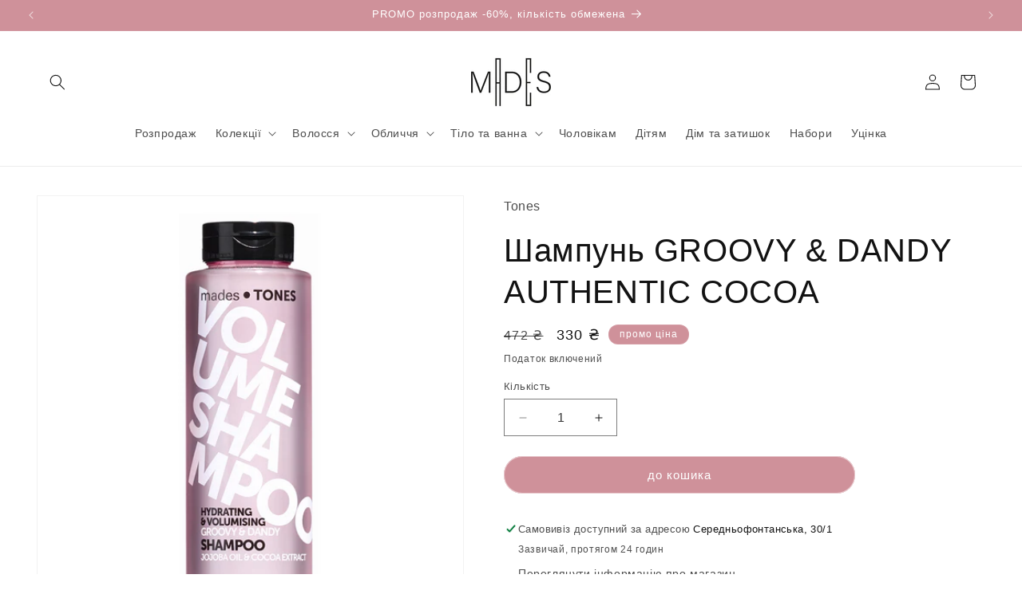

--- FILE ---
content_type: text/html; charset=utf-8
request_url: https://mades.shop/products/2703914
body_size: 28450
content:
<!doctype html>
<html class="js" lang="en">
  <head>
    <meta charset="utf-8">
    <meta http-equiv="X-UA-Compatible" content="IE=edge">
    <meta name="viewport" content="width=device-width,initial-scale=1">
    <meta name="theme-color" content="">
    <link rel="canonical" href="https://mades.shop/products/2703914">
    <!-- Google Tag Manager -->
    <script>(function(w,d,s,l,i){w[l]=w[l]||[];w[l].push({'gtm.start':
    new Date().getTime(),event:'gtm.js'});var f=d.getElementsByTagName(s)[0],
    j=d.createElement(s),dl=l!='dataLayer'?'&l='+l:'';j.async=true;j.src=
    'https://www.googletagmanager.com/gtm.js?id='+i+dl;f.parentNode.insertBefore(j,f);
    })(window,document,'script','dataLayer','GTM-MBLTFH3P');</script>
    <!-- End Google Tag Manager --><link rel="icon" type="image/png" href="//mades.shop/cdn/shop/files/83949b667d456d03b428d884d7e5e9c9.png?crop=center&height=32&v=1685621147&width=32"><title>
      Шампунь GROOVY &amp; DANDY AUTHENTIC COCOA
 &ndash; mades.shop</title>

    
      <meta name="description" content="Вік: 18+ Призначення: для об&#39;єму та блиску волосся Час застосування: універсальний Класифікація: натуральна Країна ТМ: Нідерланди Зроблено в: Нідерланди Об&#39;єм: 300мл Сяюча здоров&#39;ям шкіра, блискуче шовковисте волосся, бездоганний зовнішній вигляд – беззаперечні ознаки результативної роботи професійних апробованих догля">
    

    

<meta property="og:site_name" content="mades.shop">
<meta property="og:url" content="https://mades.shop/products/2703914">
<meta property="og:title" content="Шампунь GROOVY &amp; DANDY AUTHENTIC COCOA">
<meta property="og:type" content="product">
<meta property="og:description" content="Вік: 18+ Призначення: для об&#39;єму та блиску волосся Час застосування: універсальний Класифікація: натуральна Країна ТМ: Нідерланди Зроблено в: Нідерланди Об&#39;єм: 300мл Сяюча здоров&#39;ям шкіра, блискуче шовковисте волосся, бездоганний зовнішній вигляд – беззаперечні ознаки результативної роботи професійних апробованих догля"><meta property="og:image" content="http://mades.shop/cdn/shop/files/2703914.jpg?v=1757009821">
  <meta property="og:image:secure_url" content="https://mades.shop/cdn/shop/files/2703914.jpg?v=1757009821">
  <meta property="og:image:width" content="1000">
  <meta property="og:image:height" content="1000"><meta property="og:price:amount" content="330">
  <meta property="og:price:currency" content="UAH"><meta name="twitter:card" content="summary_large_image">
<meta name="twitter:title" content="Шампунь GROOVY &amp; DANDY AUTHENTIC COCOA">
<meta name="twitter:description" content="Вік: 18+ Призначення: для об&#39;єму та блиску волосся Час застосування: універсальний Класифікація: натуральна Країна ТМ: Нідерланди Зроблено в: Нідерланди Об&#39;єм: 300мл Сяюча здоров&#39;ям шкіра, блискуче шовковисте волосся, бездоганний зовнішній вигляд – беззаперечні ознаки результативної роботи професійних апробованих догля">


    <script src="//mades.shop/cdn/shop/t/19/assets/constants.js?v=58251544750838685771732042904" defer="defer"></script>
    <script src="//mades.shop/cdn/shop/t/19/assets/pubsub.js?v=158357773527763999511732042904" defer="defer"></script>
    <script src="//mades.shop/cdn/shop/t/19/assets/global.js?v=136628361274817707361732042904" defer="defer"></script><script src="//mades.shop/cdn/shop/t/19/assets/animations.js?v=88693664871331136111732042904" defer="defer"></script><script>window.performance && window.performance.mark && window.performance.mark('shopify.content_for_header.start');</script><meta id="shopify-digital-wallet" name="shopify-digital-wallet" content="/19403293/digital_wallets/dialog">
<link rel="alternate" hreflang="x-default" href="https://mades.shop/products/2703914">
<link rel="alternate" hreflang="uk" href="https://mades.shop/uk/products/2703914">
<link rel="alternate" type="application/json+oembed" href="https://mades.shop/products/2703914.oembed">
<script async="async" src="/checkouts/internal/preloads.js?locale=en-UA"></script>
<script id="shopify-features" type="application/json">{"accessToken":"e40c4352c17cecf998ee22365120ea42","betas":["rich-media-storefront-analytics"],"domain":"mades.shop","predictiveSearch":true,"shopId":19403293,"locale":"en"}</script>
<script>var Shopify = Shopify || {};
Shopify.shop = "mades-cosmetics.myshopify.com";
Shopify.locale = "en";
Shopify.currency = {"active":"UAH","rate":"1.0"};
Shopify.country = "UA";
Shopify.theme = {"name":"актуальна на 01.03.2025","id":130805891133,"schema_name":"Dawn","schema_version":"14.0.0","theme_store_id":887,"role":"main"};
Shopify.theme.handle = "null";
Shopify.theme.style = {"id":null,"handle":null};
Shopify.cdnHost = "mades.shop/cdn";
Shopify.routes = Shopify.routes || {};
Shopify.routes.root = "/";</script>
<script type="module">!function(o){(o.Shopify=o.Shopify||{}).modules=!0}(window);</script>
<script>!function(o){function n(){var o=[];function n(){o.push(Array.prototype.slice.apply(arguments))}return n.q=o,n}var t=o.Shopify=o.Shopify||{};t.loadFeatures=n(),t.autoloadFeatures=n()}(window);</script>
<script id="shop-js-analytics" type="application/json">{"pageType":"product"}</script>
<script defer="defer" async type="module" src="//mades.shop/cdn/shopifycloud/shop-js/modules/v2/client.init-shop-cart-sync_DtuiiIyl.en.esm.js"></script>
<script defer="defer" async type="module" src="//mades.shop/cdn/shopifycloud/shop-js/modules/v2/chunk.common_CUHEfi5Q.esm.js"></script>
<script type="module">
  await import("//mades.shop/cdn/shopifycloud/shop-js/modules/v2/client.init-shop-cart-sync_DtuiiIyl.en.esm.js");
await import("//mades.shop/cdn/shopifycloud/shop-js/modules/v2/chunk.common_CUHEfi5Q.esm.js");

  window.Shopify.SignInWithShop?.initShopCartSync?.({"fedCMEnabled":true,"windoidEnabled":true});

</script>
<script>(function() {
  var isLoaded = false;
  function asyncLoad() {
    if (isLoaded) return;
    isLoaded = true;
    var urls = ["\/\/static.zotabox.com\/2\/f\/2f38c9f09747e9bcecd487f078f07d41\/widgets.js?shop=mades-cosmetics.myshopify.com","https:\/\/scripttags.justuno.com\/shopify_justuno_19403293_41084.js?shop=mades-cosmetics.myshopify.com"];
    for (var i = 0; i < urls.length; i++) {
      var s = document.createElement('script');
      s.type = 'text/javascript';
      s.async = true;
      s.src = urls[i];
      var x = document.getElementsByTagName('script')[0];
      x.parentNode.insertBefore(s, x);
    }
  };
  if(window.attachEvent) {
    window.attachEvent('onload', asyncLoad);
  } else {
    window.addEventListener('load', asyncLoad, false);
  }
})();</script>
<script id="__st">var __st={"a":19403293,"offset":-18000,"reqid":"f15452b6-05a7-47ee-bd89-f73ce1891c9a-1767601051","pageurl":"mades.shop\/products\/2703914","u":"c1b38c3d30c4","p":"product","rtyp":"product","rid":10413200387};</script>
<script>window.ShopifyPaypalV4VisibilityTracking = true;</script>
<script id="captcha-bootstrap">!function(){'use strict';const t='contact',e='account',n='new_comment',o=[[t,t],['blogs',n],['comments',n],[t,'customer']],c=[[e,'customer_login'],[e,'guest_login'],[e,'recover_customer_password'],[e,'create_customer']],r=t=>t.map((([t,e])=>`form[action*='/${t}']:not([data-nocaptcha='true']) input[name='form_type'][value='${e}']`)).join(','),a=t=>()=>t?[...document.querySelectorAll(t)].map((t=>t.form)):[];function s(){const t=[...o],e=r(t);return a(e)}const i='password',u='form_key',d=['recaptcha-v3-token','g-recaptcha-response','h-captcha-response',i],f=()=>{try{return window.sessionStorage}catch{return}},m='__shopify_v',_=t=>t.elements[u];function p(t,e,n=!1){try{const o=window.sessionStorage,c=JSON.parse(o.getItem(e)),{data:r}=function(t){const{data:e,action:n}=t;return t[m]||n?{data:e,action:n}:{data:t,action:n}}(c);for(const[e,n]of Object.entries(r))t.elements[e]&&(t.elements[e].value=n);n&&o.removeItem(e)}catch(o){console.error('form repopulation failed',{error:o})}}const l='form_type',E='cptcha';function T(t){t.dataset[E]=!0}const w=window,h=w.document,L='Shopify',v='ce_forms',y='captcha';let A=!1;((t,e)=>{const n=(g='f06e6c50-85a8-45c8-87d0-21a2b65856fe',I='https://cdn.shopify.com/shopifycloud/storefront-forms-hcaptcha/ce_storefront_forms_captcha_hcaptcha.v1.5.2.iife.js',D={infoText:'Protected by hCaptcha',privacyText:'Privacy',termsText:'Terms'},(t,e,n)=>{const o=w[L][v],c=o.bindForm;if(c)return c(t,g,e,D).then(n);var r;o.q.push([[t,g,e,D],n]),r=I,A||(h.body.append(Object.assign(h.createElement('script'),{id:'captcha-provider',async:!0,src:r})),A=!0)});var g,I,D;w[L]=w[L]||{},w[L][v]=w[L][v]||{},w[L][v].q=[],w[L][y]=w[L][y]||{},w[L][y].protect=function(t,e){n(t,void 0,e),T(t)},Object.freeze(w[L][y]),function(t,e,n,w,h,L){const[v,y,A,g]=function(t,e,n){const i=e?o:[],u=t?c:[],d=[...i,...u],f=r(d),m=r(i),_=r(d.filter((([t,e])=>n.includes(e))));return[a(f),a(m),a(_),s()]}(w,h,L),I=t=>{const e=t.target;return e instanceof HTMLFormElement?e:e&&e.form},D=t=>v().includes(t);t.addEventListener('submit',(t=>{const e=I(t);if(!e)return;const n=D(e)&&!e.dataset.hcaptchaBound&&!e.dataset.recaptchaBound,o=_(e),c=g().includes(e)&&(!o||!o.value);(n||c)&&t.preventDefault(),c&&!n&&(function(t){try{if(!f())return;!function(t){const e=f();if(!e)return;const n=_(t);if(!n)return;const o=n.value;o&&e.removeItem(o)}(t);const e=Array.from(Array(32),(()=>Math.random().toString(36)[2])).join('');!function(t,e){_(t)||t.append(Object.assign(document.createElement('input'),{type:'hidden',name:u})),t.elements[u].value=e}(t,e),function(t,e){const n=f();if(!n)return;const o=[...t.querySelectorAll(`input[type='${i}']`)].map((({name:t})=>t)),c=[...d,...o],r={};for(const[a,s]of new FormData(t).entries())c.includes(a)||(r[a]=s);n.setItem(e,JSON.stringify({[m]:1,action:t.action,data:r}))}(t,e)}catch(e){console.error('failed to persist form',e)}}(e),e.submit())}));const S=(t,e)=>{t&&!t.dataset[E]&&(n(t,e.some((e=>e===t))),T(t))};for(const o of['focusin','change'])t.addEventListener(o,(t=>{const e=I(t);D(e)&&S(e,y())}));const B=e.get('form_key'),M=e.get(l),P=B&&M;t.addEventListener('DOMContentLoaded',(()=>{const t=y();if(P)for(const e of t)e.elements[l].value===M&&p(e,B);[...new Set([...A(),...v().filter((t=>'true'===t.dataset.shopifyCaptcha))])].forEach((e=>S(e,t)))}))}(h,new URLSearchParams(w.location.search),n,t,e,['guest_login'])})(!0,!0)}();</script>
<script integrity="sha256-4kQ18oKyAcykRKYeNunJcIwy7WH5gtpwJnB7kiuLZ1E=" data-source-attribution="shopify.loadfeatures" defer="defer" src="//mades.shop/cdn/shopifycloud/storefront/assets/storefront/load_feature-a0a9edcb.js" crossorigin="anonymous"></script>
<script data-source-attribution="shopify.dynamic_checkout.dynamic.init">var Shopify=Shopify||{};Shopify.PaymentButton=Shopify.PaymentButton||{isStorefrontPortableWallets:!0,init:function(){window.Shopify.PaymentButton.init=function(){};var t=document.createElement("script");t.src="https://mades.shop/cdn/shopifycloud/portable-wallets/latest/portable-wallets.en.js",t.type="module",document.head.appendChild(t)}};
</script>
<script data-source-attribution="shopify.dynamic_checkout.buyer_consent">
  function portableWalletsHideBuyerConsent(e){var t=document.getElementById("shopify-buyer-consent"),n=document.getElementById("shopify-subscription-policy-button");t&&n&&(t.classList.add("hidden"),t.setAttribute("aria-hidden","true"),n.removeEventListener("click",e))}function portableWalletsShowBuyerConsent(e){var t=document.getElementById("shopify-buyer-consent"),n=document.getElementById("shopify-subscription-policy-button");t&&n&&(t.classList.remove("hidden"),t.removeAttribute("aria-hidden"),n.addEventListener("click",e))}window.Shopify?.PaymentButton&&(window.Shopify.PaymentButton.hideBuyerConsent=portableWalletsHideBuyerConsent,window.Shopify.PaymentButton.showBuyerConsent=portableWalletsShowBuyerConsent);
</script>
<script data-source-attribution="shopify.dynamic_checkout.cart.bootstrap">document.addEventListener("DOMContentLoaded",(function(){function t(){return document.querySelector("shopify-accelerated-checkout-cart, shopify-accelerated-checkout")}if(t())Shopify.PaymentButton.init();else{new MutationObserver((function(e,n){t()&&(Shopify.PaymentButton.init(),n.disconnect())})).observe(document.body,{childList:!0,subtree:!0})}}));
</script>
<script id='scb4127' type='text/javascript' async='' src='https://mades.shop/cdn/shopifycloud/privacy-banner/storefront-banner.js'></script><script id="sections-script" data-sections="header" defer="defer" src="//mades.shop/cdn/shop/t/19/compiled_assets/scripts.js?8827"></script>
<script>window.performance && window.performance.mark && window.performance.mark('shopify.content_for_header.end');</script>


    <style data-shopify>
      
      
      
      
      

      
        :root,
        .color-scheme-1 {
          --color-background: 255,255,255;
        
          --gradient-background: #ffffff;
        

        

        --color-foreground: 18,18,18;
        --color-background-contrast: 191,191,191;
        --color-shadow: 255,255,255;
        --color-button: 207,145,154;
        --color-button-text: 255,255,255;
        --color-secondary-button: 255,255,255;
        --color-secondary-button-text: 207,145,154;
        --color-link: 207,145,154;
        --color-badge-foreground: 18,18,18;
        --color-badge-background: 255,255,255;
        --color-badge-border: 18,18,18;
        --payment-terms-background-color: rgb(255 255 255);
      }
      
        
        .color-scheme-2 {
          --color-background: 243,243,243;
        
          --gradient-background: #f3f3f3;
        

        

        --color-foreground: 18,18,18;
        --color-background-contrast: 179,179,179;
        --color-shadow: 18,18,18;
        --color-button: 18,18,18;
        --color-button-text: 243,243,243;
        --color-secondary-button: 243,243,243;
        --color-secondary-button-text: 18,18,18;
        --color-link: 18,18,18;
        --color-badge-foreground: 18,18,18;
        --color-badge-background: 243,243,243;
        --color-badge-border: 18,18,18;
        --payment-terms-background-color: rgb(243 243 243);
      }
      
        
        .color-scheme-3 {
          --color-background: 207,145,154;
        
          --gradient-background: #cf919a;
        

        

        --color-foreground: 255,255,255;
        --color-background-contrast: 156,68,81;
        --color-shadow: 207,145,154;
        --color-button: 255,255,255;
        --color-button-text: 207,145,154;
        --color-secondary-button: 207,145,154;
        --color-secondary-button-text: 255,255,255;
        --color-link: 255,255,255;
        --color-badge-foreground: 255,255,255;
        --color-badge-background: 207,145,154;
        --color-badge-border: 255,255,255;
        --payment-terms-background-color: rgb(207 145 154);
      }
      
        
        .color-scheme-4 {
          --color-background: 207,145,154;
        
          --gradient-background: #cf919a;
        

        

        --color-foreground: 255,255,255;
        --color-background-contrast: 156,68,81;
        --color-shadow: 207,145,154;
        --color-button: 255,255,255;
        --color-button-text: 207,145,154;
        --color-secondary-button: 207,145,154;
        --color-secondary-button-text: 255,255,255;
        --color-link: 255,255,255;
        --color-badge-foreground: 255,255,255;
        --color-badge-background: 207,145,154;
        --color-badge-border: 255,255,255;
        --payment-terms-background-color: rgb(207 145 154);
      }
      
        
        .color-scheme-5 {
          --color-background: 207,145,154;
        
          --gradient-background: #cf919a;
        

        

        --color-foreground: 255,255,255;
        --color-background-contrast: 156,68,81;
        --color-shadow: 207,145,154;
        --color-button: 255,255,255;
        --color-button-text: 207,145,154;
        --color-secondary-button: 207,145,154;
        --color-secondary-button-text: 255,255,255;
        --color-link: 255,255,255;
        --color-badge-foreground: 255,255,255;
        --color-badge-background: 207,145,154;
        --color-badge-border: 255,255,255;
        --payment-terms-background-color: rgb(207 145 154);
      }
      
        
        .color-scheme-baa28a1e-40c0-44e1-bad3-adc6a682856c {
          --color-background: 207,145,154;
        
          --gradient-background: #cf919a;
        

        

        --color-foreground: 255,255,255;
        --color-background-contrast: 156,68,81;
        --color-shadow: 207,145,154;
        --color-button: 207,145,154;
        --color-button-text: 255,255,255;
        --color-secondary-button: 207,145,154;
        --color-secondary-button-text: 207,145,154;
        --color-link: 207,145,154;
        --color-badge-foreground: 255,255,255;
        --color-badge-background: 207,145,154;
        --color-badge-border: 255,255,255;
        --payment-terms-background-color: rgb(207 145 154);
      }
      
        
        .color-scheme-9b7fcc13-b3db-46a2-a8b0-d50d27aef161 {
          --color-background: 255,255,255;
        
          --gradient-background: #ffffff;
        

        

        --color-foreground: 18,18,18;
        --color-background-contrast: 191,191,191;
        --color-shadow: 255,255,255;
        --color-button: 207,145,154;
        --color-button-text: 255,255,255;
        --color-secondary-button: 255,255,255;
        --color-secondary-button-text: 207,145,154;
        --color-link: 207,145,154;
        --color-badge-foreground: 18,18,18;
        --color-badge-background: 255,255,255;
        --color-badge-border: 18,18,18;
        --payment-terms-background-color: rgb(255 255 255);
      }
      
        
        .color-scheme-4e1ccad8-3fe3-4795-9838-6f4bd2817eb0 {
          --color-background: 255,255,255;
        
          --gradient-background: #ffffff;
        

        

        --color-foreground: 18,18,18;
        --color-background-contrast: 191,191,191;
        --color-shadow: 255,255,255;
        --color-button: 18,18,18;
        --color-button-text: 255,255,255;
        --color-secondary-button: 255,255,255;
        --color-secondary-button-text: 18,18,18;
        --color-link: 18,18,18;
        --color-badge-foreground: 18,18,18;
        --color-badge-background: 255,255,255;
        --color-badge-border: 18,18,18;
        --payment-terms-background-color: rgb(255 255 255);
      }
      

      body, .color-scheme-1, .color-scheme-2, .color-scheme-3, .color-scheme-4, .color-scheme-5, .color-scheme-baa28a1e-40c0-44e1-bad3-adc6a682856c, .color-scheme-9b7fcc13-b3db-46a2-a8b0-d50d27aef161, .color-scheme-4e1ccad8-3fe3-4795-9838-6f4bd2817eb0 {
        color: rgba(var(--color-foreground), 0.75);
        background-color: rgb(var(--color-background));
      }

      :root {
        --font-body-family: "system_ui", -apple-system, 'Segoe UI', Roboto, 'Helvetica Neue', 'Noto Sans', 'Liberation Sans', Arial, sans-serif, 'Apple Color Emoji', 'Segoe UI Emoji', 'Segoe UI Symbol', 'Noto Color Emoji';
        --font-body-style: normal;
        --font-body-weight: 400;
        --font-body-weight-bold: 700;

        --font-heading-family: "system_ui", -apple-system, 'Segoe UI', Roboto, 'Helvetica Neue', 'Noto Sans', 'Liberation Sans', Arial, sans-serif, 'Apple Color Emoji', 'Segoe UI Emoji', 'Segoe UI Symbol', 'Noto Color Emoji';
        --font-heading-style: normal;
        --font-heading-weight: 400;

        --font-body-scale: 1.0;
        --font-heading-scale: 1.0;

        --media-padding: px;
        --media-border-opacity: 0.05;
        --media-border-width: 1px;
        --media-radius: 0px;
        --media-shadow-opacity: 0.0;
        --media-shadow-horizontal-offset: 0px;
        --media-shadow-vertical-offset: 38px;
        --media-shadow-blur-radius: 5px;
        --media-shadow-visible: 0;

        --page-width: 130rem;
        --page-width-margin: 0rem;

        --product-card-image-padding: 0.0rem;
        --product-card-corner-radius: 0.0rem;
        --product-card-text-alignment: left;
        --product-card-border-width: 0.0rem;
        --product-card-border-opacity: 0.1;
        --product-card-shadow-opacity: 0.0;
        --product-card-shadow-visible: 0;
        --product-card-shadow-horizontal-offset: 0.0rem;
        --product-card-shadow-vertical-offset: 0.4rem;
        --product-card-shadow-blur-radius: 0.5rem;

        --collection-card-image-padding: 0.0rem;
        --collection-card-corner-radius: 0.0rem;
        --collection-card-text-alignment: left;
        --collection-card-border-width: 0.0rem;
        --collection-card-border-opacity: 0.1;
        --collection-card-shadow-opacity: 0.0;
        --collection-card-shadow-visible: 0;
        --collection-card-shadow-horizontal-offset: 0.0rem;
        --collection-card-shadow-vertical-offset: 0.4rem;
        --collection-card-shadow-blur-radius: 0.5rem;

        --blog-card-image-padding: 0.0rem;
        --blog-card-corner-radius: 0.0rem;
        --blog-card-text-alignment: left;
        --blog-card-border-width: 0.0rem;
        --blog-card-border-opacity: 0.1;
        --blog-card-shadow-opacity: 0.0;
        --blog-card-shadow-visible: 0;
        --blog-card-shadow-horizontal-offset: 0.0rem;
        --blog-card-shadow-vertical-offset: 0.4rem;
        --blog-card-shadow-blur-radius: 0.5rem;

        --badge-corner-radius: 4.0rem;

        --popup-border-width: 1px;
        --popup-border-opacity: 0.1;
        --popup-corner-radius: 0px;
        --popup-shadow-opacity: 0.0;
        --popup-shadow-horizontal-offset: 0px;
        --popup-shadow-vertical-offset: 4px;
        --popup-shadow-blur-radius: 5px;

        --drawer-border-width: 1px;
        --drawer-border-opacity: 0.1;
        --drawer-shadow-opacity: 0.0;
        --drawer-shadow-horizontal-offset: 0px;
        --drawer-shadow-vertical-offset: 4px;
        --drawer-shadow-blur-radius: 5px;

        --spacing-sections-desktop: 0px;
        --spacing-sections-mobile: 0px;

        --grid-desktop-vertical-spacing: 8px;
        --grid-desktop-horizontal-spacing: 8px;
        --grid-mobile-vertical-spacing: 4px;
        --grid-mobile-horizontal-spacing: 4px;

        --text-boxes-border-opacity: 0.1;
        --text-boxes-border-width: 0px;
        --text-boxes-radius: 0px;
        --text-boxes-shadow-opacity: 0.0;
        --text-boxes-shadow-visible: 0;
        --text-boxes-shadow-horizontal-offset: 0px;
        --text-boxes-shadow-vertical-offset: 4px;
        --text-boxes-shadow-blur-radius: 5px;

        --buttons-radius: 22px;
        --buttons-radius-outset: 23px;
        --buttons-border-width: 1px;
        --buttons-border-opacity: 0.5;
        --buttons-shadow-opacity: 0.0;
        --buttons-shadow-visible: 0;
        --buttons-shadow-horizontal-offset: -12px;
        --buttons-shadow-vertical-offset: -12px;
        --buttons-shadow-blur-radius: 0px;
        --buttons-border-offset: 0.3px;

        --inputs-radius: 0px;
        --inputs-border-width: 1px;
        --inputs-border-opacity: 0.55;
        --inputs-shadow-opacity: 0.0;
        --inputs-shadow-horizontal-offset: 0px;
        --inputs-margin-offset: 0px;
        --inputs-shadow-vertical-offset: 4px;
        --inputs-shadow-blur-radius: 5px;
        --inputs-radius-outset: 0px;

        --variant-pills-radius: 40px;
        --variant-pills-border-width: 1px;
        --variant-pills-border-opacity: 0.3;
        --variant-pills-shadow-opacity: 0.0;
        --variant-pills-shadow-horizontal-offset: 0px;
        --variant-pills-shadow-vertical-offset: 4px;
        --variant-pills-shadow-blur-radius: 5px;
      }

      *,
      *::before,
      *::after {
        box-sizing: inherit;
      }

      html {
        box-sizing: border-box;
        font-size: calc(var(--font-body-scale) * 62.5%);
        height: 100%;
      }

      body {
        display: grid;
        grid-template-rows: auto auto 1fr auto;
        grid-template-columns: 100%;
        min-height: 100%;
        margin: 0;
        font-size: 1.5rem;
        letter-spacing: 0.06rem;
        line-height: calc(1 + 0.8 / var(--font-body-scale));
        font-family: var(--font-body-family);
        font-style: var(--font-body-style);
        font-weight: var(--font-body-weight);
      }

      @media screen and (min-width: 750px) {
        body {
          font-size: 1.6rem;
        }
      }
    </style>

    <link href="//mades.shop/cdn/shop/t/19/assets/base.css?v=16534392784228263581732042904" rel="stylesheet" type="text/css" media="all" />
<link href="//mades.shop/cdn/shop/t/19/assets/component-localization-form.css?v=120620094879297847921732042904" rel="stylesheet" type="text/css" media="all" />
      <script src="//mades.shop/cdn/shop/t/19/assets/localization-form.js?v=169565320306168926741732042904" defer="defer"></script><link
        rel="stylesheet"
        href="//mades.shop/cdn/shop/t/19/assets/component-predictive-search.css?v=118923337488134913561732042904"
        media="print"
        onload="this.media='all'"
      ><script>
      if (Shopify.designMode) {
        document.documentElement.classList.add('shopify-design-mode');
      }
    </script>
  <link href="https://monorail-edge.shopifysvc.com" rel="dns-prefetch">
<script>(function(){if ("sendBeacon" in navigator && "performance" in window) {try {var session_token_from_headers = performance.getEntriesByType('navigation')[0].serverTiming.find(x => x.name == '_s').description;} catch {var session_token_from_headers = undefined;}var session_cookie_matches = document.cookie.match(/_shopify_s=([^;]*)/);var session_token_from_cookie = session_cookie_matches && session_cookie_matches.length === 2 ? session_cookie_matches[1] : "";var session_token = session_token_from_headers || session_token_from_cookie || "";function handle_abandonment_event(e) {var entries = performance.getEntries().filter(function(entry) {return /monorail-edge.shopifysvc.com/.test(entry.name);});if (!window.abandonment_tracked && entries.length === 0) {window.abandonment_tracked = true;var currentMs = Date.now();var navigation_start = performance.timing.navigationStart;var payload = {shop_id: 19403293,url: window.location.href,navigation_start,duration: currentMs - navigation_start,session_token,page_type: "product"};window.navigator.sendBeacon("https://monorail-edge.shopifysvc.com/v1/produce", JSON.stringify({schema_id: "online_store_buyer_site_abandonment/1.1",payload: payload,metadata: {event_created_at_ms: currentMs,event_sent_at_ms: currentMs}}));}}window.addEventListener('pagehide', handle_abandonment_event);}}());</script>
<script id="web-pixels-manager-setup">(function e(e,d,r,n,o){if(void 0===o&&(o={}),!Boolean(null===(a=null===(i=window.Shopify)||void 0===i?void 0:i.analytics)||void 0===a?void 0:a.replayQueue)){var i,a;window.Shopify=window.Shopify||{};var t=window.Shopify;t.analytics=t.analytics||{};var s=t.analytics;s.replayQueue=[],s.publish=function(e,d,r){return s.replayQueue.push([e,d,r]),!0};try{self.performance.mark("wpm:start")}catch(e){}var l=function(){var e={modern:/Edge?\/(1{2}[4-9]|1[2-9]\d|[2-9]\d{2}|\d{4,})\.\d+(\.\d+|)|Firefox\/(1{2}[4-9]|1[2-9]\d|[2-9]\d{2}|\d{4,})\.\d+(\.\d+|)|Chrom(ium|e)\/(9{2}|\d{3,})\.\d+(\.\d+|)|(Maci|X1{2}).+ Version\/(15\.\d+|(1[6-9]|[2-9]\d|\d{3,})\.\d+)([,.]\d+|)( \(\w+\)|)( Mobile\/\w+|) Safari\/|Chrome.+OPR\/(9{2}|\d{3,})\.\d+\.\d+|(CPU[ +]OS|iPhone[ +]OS|CPU[ +]iPhone|CPU IPhone OS|CPU iPad OS)[ +]+(15[._]\d+|(1[6-9]|[2-9]\d|\d{3,})[._]\d+)([._]\d+|)|Android:?[ /-](13[3-9]|1[4-9]\d|[2-9]\d{2}|\d{4,})(\.\d+|)(\.\d+|)|Android.+Firefox\/(13[5-9]|1[4-9]\d|[2-9]\d{2}|\d{4,})\.\d+(\.\d+|)|Android.+Chrom(ium|e)\/(13[3-9]|1[4-9]\d|[2-9]\d{2}|\d{4,})\.\d+(\.\d+|)|SamsungBrowser\/([2-9]\d|\d{3,})\.\d+/,legacy:/Edge?\/(1[6-9]|[2-9]\d|\d{3,})\.\d+(\.\d+|)|Firefox\/(5[4-9]|[6-9]\d|\d{3,})\.\d+(\.\d+|)|Chrom(ium|e)\/(5[1-9]|[6-9]\d|\d{3,})\.\d+(\.\d+|)([\d.]+$|.*Safari\/(?![\d.]+ Edge\/[\d.]+$))|(Maci|X1{2}).+ Version\/(10\.\d+|(1[1-9]|[2-9]\d|\d{3,})\.\d+)([,.]\d+|)( \(\w+\)|)( Mobile\/\w+|) Safari\/|Chrome.+OPR\/(3[89]|[4-9]\d|\d{3,})\.\d+\.\d+|(CPU[ +]OS|iPhone[ +]OS|CPU[ +]iPhone|CPU IPhone OS|CPU iPad OS)[ +]+(10[._]\d+|(1[1-9]|[2-9]\d|\d{3,})[._]\d+)([._]\d+|)|Android:?[ /-](13[3-9]|1[4-9]\d|[2-9]\d{2}|\d{4,})(\.\d+|)(\.\d+|)|Mobile Safari.+OPR\/([89]\d|\d{3,})\.\d+\.\d+|Android.+Firefox\/(13[5-9]|1[4-9]\d|[2-9]\d{2}|\d{4,})\.\d+(\.\d+|)|Android.+Chrom(ium|e)\/(13[3-9]|1[4-9]\d|[2-9]\d{2}|\d{4,})\.\d+(\.\d+|)|Android.+(UC? ?Browser|UCWEB|U3)[ /]?(15\.([5-9]|\d{2,})|(1[6-9]|[2-9]\d|\d{3,})\.\d+)\.\d+|SamsungBrowser\/(5\.\d+|([6-9]|\d{2,})\.\d+)|Android.+MQ{2}Browser\/(14(\.(9|\d{2,})|)|(1[5-9]|[2-9]\d|\d{3,})(\.\d+|))(\.\d+|)|K[Aa][Ii]OS\/(3\.\d+|([4-9]|\d{2,})\.\d+)(\.\d+|)/},d=e.modern,r=e.legacy,n=navigator.userAgent;return n.match(d)?"modern":n.match(r)?"legacy":"unknown"}(),u="modern"===l?"modern":"legacy",c=(null!=n?n:{modern:"",legacy:""})[u],f=function(e){return[e.baseUrl,"/wpm","/b",e.hashVersion,"modern"===e.buildTarget?"m":"l",".js"].join("")}({baseUrl:d,hashVersion:r,buildTarget:u}),m=function(e){var d=e.version,r=e.bundleTarget,n=e.surface,o=e.pageUrl,i=e.monorailEndpoint;return{emit:function(e){var a=e.status,t=e.errorMsg,s=(new Date).getTime(),l=JSON.stringify({metadata:{event_sent_at_ms:s},events:[{schema_id:"web_pixels_manager_load/3.1",payload:{version:d,bundle_target:r,page_url:o,status:a,surface:n,error_msg:t},metadata:{event_created_at_ms:s}}]});if(!i)return console&&console.warn&&console.warn("[Web Pixels Manager] No Monorail endpoint provided, skipping logging."),!1;try{return self.navigator.sendBeacon.bind(self.navigator)(i,l)}catch(e){}var u=new XMLHttpRequest;try{return u.open("POST",i,!0),u.setRequestHeader("Content-Type","text/plain"),u.send(l),!0}catch(e){return console&&console.warn&&console.warn("[Web Pixels Manager] Got an unhandled error while logging to Monorail."),!1}}}}({version:r,bundleTarget:l,surface:e.surface,pageUrl:self.location.href,monorailEndpoint:e.monorailEndpoint});try{o.browserTarget=l,function(e){var d=e.src,r=e.async,n=void 0===r||r,o=e.onload,i=e.onerror,a=e.sri,t=e.scriptDataAttributes,s=void 0===t?{}:t,l=document.createElement("script"),u=document.querySelector("head"),c=document.querySelector("body");if(l.async=n,l.src=d,a&&(l.integrity=a,l.crossOrigin="anonymous"),s)for(var f in s)if(Object.prototype.hasOwnProperty.call(s,f))try{l.dataset[f]=s[f]}catch(e){}if(o&&l.addEventListener("load",o),i&&l.addEventListener("error",i),u)u.appendChild(l);else{if(!c)throw new Error("Did not find a head or body element to append the script");c.appendChild(l)}}({src:f,async:!0,onload:function(){if(!function(){var e,d;return Boolean(null===(d=null===(e=window.Shopify)||void 0===e?void 0:e.analytics)||void 0===d?void 0:d.initialized)}()){var d=window.webPixelsManager.init(e)||void 0;if(d){var r=window.Shopify.analytics;r.replayQueue.forEach((function(e){var r=e[0],n=e[1],o=e[2];d.publishCustomEvent(r,n,o)})),r.replayQueue=[],r.publish=d.publishCustomEvent,r.visitor=d.visitor,r.initialized=!0}}},onerror:function(){return m.emit({status:"failed",errorMsg:"".concat(f," has failed to load")})},sri:function(e){var d=/^sha384-[A-Za-z0-9+/=]+$/;return"string"==typeof e&&d.test(e)}(c)?c:"",scriptDataAttributes:o}),m.emit({status:"loading"})}catch(e){m.emit({status:"failed",errorMsg:(null==e?void 0:e.message)||"Unknown error"})}}})({shopId: 19403293,storefrontBaseUrl: "https://mades.shop",extensionsBaseUrl: "https://extensions.shopifycdn.com/cdn/shopifycloud/web-pixels-manager",monorailEndpoint: "https://monorail-edge.shopifysvc.com/unstable/produce_batch",surface: "storefront-renderer",enabledBetaFlags: ["2dca8a86","a0d5f9d2"],webPixelsConfigList: [{"id":"437616701","configuration":"{\"config\":\"{\\\"pixel_id\\\":\\\"G-TY36D362V0\\\",\\\"gtag_events\\\":[{\\\"type\\\":\\\"purchase\\\",\\\"action_label\\\":\\\"G-TY36D362V0\\\"},{\\\"type\\\":\\\"page_view\\\",\\\"action_label\\\":\\\"G-TY36D362V0\\\"},{\\\"type\\\":\\\"view_item\\\",\\\"action_label\\\":\\\"G-TY36D362V0\\\"},{\\\"type\\\":\\\"search\\\",\\\"action_label\\\":\\\"G-TY36D362V0\\\"},{\\\"type\\\":\\\"add_to_cart\\\",\\\"action_label\\\":\\\"G-TY36D362V0\\\"},{\\\"type\\\":\\\"begin_checkout\\\",\\\"action_label\\\":\\\"G-TY36D362V0\\\"},{\\\"type\\\":\\\"add_payment_info\\\",\\\"action_label\\\":\\\"G-TY36D362V0\\\"}],\\\"enable_monitoring_mode\\\":false}\"}","eventPayloadVersion":"v1","runtimeContext":"OPEN","scriptVersion":"b2a88bafab3e21179ed38636efcd8a93","type":"APP","apiClientId":1780363,"privacyPurposes":[],"dataSharingAdjustments":{"protectedCustomerApprovalScopes":["read_customer_address","read_customer_email","read_customer_name","read_customer_personal_data","read_customer_phone"]}},{"id":"67371069","eventPayloadVersion":"v1","runtimeContext":"LAX","scriptVersion":"1","type":"CUSTOM","privacyPurposes":["ANALYTICS"],"name":"Google Analytics tag (migrated)"},{"id":"shopify-app-pixel","configuration":"{}","eventPayloadVersion":"v1","runtimeContext":"STRICT","scriptVersion":"0450","apiClientId":"shopify-pixel","type":"APP","privacyPurposes":["ANALYTICS","MARKETING"]},{"id":"shopify-custom-pixel","eventPayloadVersion":"v1","runtimeContext":"LAX","scriptVersion":"0450","apiClientId":"shopify-pixel","type":"CUSTOM","privacyPurposes":["ANALYTICS","MARKETING"]}],isMerchantRequest: false,initData: {"shop":{"name":"mades.shop","paymentSettings":{"currencyCode":"UAH"},"myshopifyDomain":"mades-cosmetics.myshopify.com","countryCode":"UA","storefrontUrl":"https:\/\/mades.shop"},"customer":null,"cart":null,"checkout":null,"productVariants":[{"price":{"amount":330.0,"currencyCode":"UAH"},"product":{"title":"Шампунь GROOVY \u0026 DANDY AUTHENTIC COCOA","vendor":"Tones","id":"10413200387","untranslatedTitle":"Шампунь GROOVY \u0026 DANDY AUTHENTIC COCOA","url":"\/products\/2703914","type":"шампунь"},"id":"39699487811","image":{"src":"\/\/mades.shop\/cdn\/shop\/files\/2703914.jpg?v=1757009821"},"sku":"2703914","title":"Default Title","untranslatedTitle":"Default Title"}],"purchasingCompany":null},},"https://mades.shop/cdn","da62cc92w68dfea28pcf9825a4m392e00d0",{"modern":"","legacy":""},{"shopId":"19403293","storefrontBaseUrl":"https:\/\/mades.shop","extensionBaseUrl":"https:\/\/extensions.shopifycdn.com\/cdn\/shopifycloud\/web-pixels-manager","surface":"storefront-renderer","enabledBetaFlags":"[\"2dca8a86\", \"a0d5f9d2\"]","isMerchantRequest":"false","hashVersion":"da62cc92w68dfea28pcf9825a4m392e00d0","publish":"custom","events":"[[\"page_viewed\",{}],[\"product_viewed\",{\"productVariant\":{\"price\":{\"amount\":330.0,\"currencyCode\":\"UAH\"},\"product\":{\"title\":\"Шампунь GROOVY \u0026 DANDY AUTHENTIC COCOA\",\"vendor\":\"Tones\",\"id\":\"10413200387\",\"untranslatedTitle\":\"Шампунь GROOVY \u0026 DANDY AUTHENTIC COCOA\",\"url\":\"\/products\/2703914\",\"type\":\"шампунь\"},\"id\":\"39699487811\",\"image\":{\"src\":\"\/\/mades.shop\/cdn\/shop\/files\/2703914.jpg?v=1757009821\"},\"sku\":\"2703914\",\"title\":\"Default Title\",\"untranslatedTitle\":\"Default Title\"}}]]"});</script><script>
  window.ShopifyAnalytics = window.ShopifyAnalytics || {};
  window.ShopifyAnalytics.meta = window.ShopifyAnalytics.meta || {};
  window.ShopifyAnalytics.meta.currency = 'UAH';
  var meta = {"product":{"id":10413200387,"gid":"gid:\/\/shopify\/Product\/10413200387","vendor":"Tones","type":"шампунь","handle":"2703914","variants":[{"id":39699487811,"price":33000,"name":"Шампунь GROOVY \u0026 DANDY AUTHENTIC COCOA","public_title":null,"sku":"2703914"}],"remote":false},"page":{"pageType":"product","resourceType":"product","resourceId":10413200387,"requestId":"f15452b6-05a7-47ee-bd89-f73ce1891c9a-1767601051"}};
  for (var attr in meta) {
    window.ShopifyAnalytics.meta[attr] = meta[attr];
  }
</script>
<script class="analytics">
  (function () {
    var customDocumentWrite = function(content) {
      var jquery = null;

      if (window.jQuery) {
        jquery = window.jQuery;
      } else if (window.Checkout && window.Checkout.$) {
        jquery = window.Checkout.$;
      }

      if (jquery) {
        jquery('body').append(content);
      }
    };

    var hasLoggedConversion = function(token) {
      if (token) {
        return document.cookie.indexOf('loggedConversion=' + token) !== -1;
      }
      return false;
    }

    var setCookieIfConversion = function(token) {
      if (token) {
        var twoMonthsFromNow = new Date(Date.now());
        twoMonthsFromNow.setMonth(twoMonthsFromNow.getMonth() + 2);

        document.cookie = 'loggedConversion=' + token + '; expires=' + twoMonthsFromNow;
      }
    }

    var trekkie = window.ShopifyAnalytics.lib = window.trekkie = window.trekkie || [];
    if (trekkie.integrations) {
      return;
    }
    trekkie.methods = [
      'identify',
      'page',
      'ready',
      'track',
      'trackForm',
      'trackLink'
    ];
    trekkie.factory = function(method) {
      return function() {
        var args = Array.prototype.slice.call(arguments);
        args.unshift(method);
        trekkie.push(args);
        return trekkie;
      };
    };
    for (var i = 0; i < trekkie.methods.length; i++) {
      var key = trekkie.methods[i];
      trekkie[key] = trekkie.factory(key);
    }
    trekkie.load = function(config) {
      trekkie.config = config || {};
      trekkie.config.initialDocumentCookie = document.cookie;
      var first = document.getElementsByTagName('script')[0];
      var script = document.createElement('script');
      script.type = 'text/javascript';
      script.onerror = function(e) {
        var scriptFallback = document.createElement('script');
        scriptFallback.type = 'text/javascript';
        scriptFallback.onerror = function(error) {
                var Monorail = {
      produce: function produce(monorailDomain, schemaId, payload) {
        var currentMs = new Date().getTime();
        var event = {
          schema_id: schemaId,
          payload: payload,
          metadata: {
            event_created_at_ms: currentMs,
            event_sent_at_ms: currentMs
          }
        };
        return Monorail.sendRequest("https://" + monorailDomain + "/v1/produce", JSON.stringify(event));
      },
      sendRequest: function sendRequest(endpointUrl, payload) {
        // Try the sendBeacon API
        if (window && window.navigator && typeof window.navigator.sendBeacon === 'function' && typeof window.Blob === 'function' && !Monorail.isIos12()) {
          var blobData = new window.Blob([payload], {
            type: 'text/plain'
          });

          if (window.navigator.sendBeacon(endpointUrl, blobData)) {
            return true;
          } // sendBeacon was not successful

        } // XHR beacon

        var xhr = new XMLHttpRequest();

        try {
          xhr.open('POST', endpointUrl);
          xhr.setRequestHeader('Content-Type', 'text/plain');
          xhr.send(payload);
        } catch (e) {
          console.log(e);
        }

        return false;
      },
      isIos12: function isIos12() {
        return window.navigator.userAgent.lastIndexOf('iPhone; CPU iPhone OS 12_') !== -1 || window.navigator.userAgent.lastIndexOf('iPad; CPU OS 12_') !== -1;
      }
    };
    Monorail.produce('monorail-edge.shopifysvc.com',
      'trekkie_storefront_load_errors/1.1',
      {shop_id: 19403293,
      theme_id: 130805891133,
      app_name: "storefront",
      context_url: window.location.href,
      source_url: "//mades.shop/cdn/s/trekkie.storefront.8f32c7f0b513e73f3235c26245676203e1209161.min.js"});

        };
        scriptFallback.async = true;
        scriptFallback.src = '//mades.shop/cdn/s/trekkie.storefront.8f32c7f0b513e73f3235c26245676203e1209161.min.js';
        first.parentNode.insertBefore(scriptFallback, first);
      };
      script.async = true;
      script.src = '//mades.shop/cdn/s/trekkie.storefront.8f32c7f0b513e73f3235c26245676203e1209161.min.js';
      first.parentNode.insertBefore(script, first);
    };
    trekkie.load(
      {"Trekkie":{"appName":"storefront","development":false,"defaultAttributes":{"shopId":19403293,"isMerchantRequest":null,"themeId":130805891133,"themeCityHash":"844539951677507730","contentLanguage":"en","currency":"UAH","eventMetadataId":"b70ddbbe-e10e-4bab-82b5-6bda9f5dcee9"},"isServerSideCookieWritingEnabled":true,"monorailRegion":"shop_domain","enabledBetaFlags":["65f19447"]},"Session Attribution":{},"S2S":{"facebookCapiEnabled":false,"source":"trekkie-storefront-renderer","apiClientId":580111}}
    );

    var loaded = false;
    trekkie.ready(function() {
      if (loaded) return;
      loaded = true;

      window.ShopifyAnalytics.lib = window.trekkie;

      var originalDocumentWrite = document.write;
      document.write = customDocumentWrite;
      try { window.ShopifyAnalytics.merchantGoogleAnalytics.call(this); } catch(error) {};
      document.write = originalDocumentWrite;

      window.ShopifyAnalytics.lib.page(null,{"pageType":"product","resourceType":"product","resourceId":10413200387,"requestId":"f15452b6-05a7-47ee-bd89-f73ce1891c9a-1767601051","shopifyEmitted":true});

      var match = window.location.pathname.match(/checkouts\/(.+)\/(thank_you|post_purchase)/)
      var token = match? match[1]: undefined;
      if (!hasLoggedConversion(token)) {
        setCookieIfConversion(token);
        window.ShopifyAnalytics.lib.track("Viewed Product",{"currency":"UAH","variantId":39699487811,"productId":10413200387,"productGid":"gid:\/\/shopify\/Product\/10413200387","name":"Шампунь GROOVY \u0026 DANDY AUTHENTIC COCOA","price":"330.00","sku":"2703914","brand":"Tones","variant":null,"category":"шампунь","nonInteraction":true,"remote":false},undefined,undefined,{"shopifyEmitted":true});
      window.ShopifyAnalytics.lib.track("monorail:\/\/trekkie_storefront_viewed_product\/1.1",{"currency":"UAH","variantId":39699487811,"productId":10413200387,"productGid":"gid:\/\/shopify\/Product\/10413200387","name":"Шампунь GROOVY \u0026 DANDY AUTHENTIC COCOA","price":"330.00","sku":"2703914","brand":"Tones","variant":null,"category":"шампунь","nonInteraction":true,"remote":false,"referer":"https:\/\/mades.shop\/products\/2703914"});
      }
    });


        var eventsListenerScript = document.createElement('script');
        eventsListenerScript.async = true;
        eventsListenerScript.src = "//mades.shop/cdn/shopifycloud/storefront/assets/shop_events_listener-3da45d37.js";
        document.getElementsByTagName('head')[0].appendChild(eventsListenerScript);

})();</script>
  <script>
  if (!window.ga || (window.ga && typeof window.ga !== 'function')) {
    window.ga = function ga() {
      (window.ga.q = window.ga.q || []).push(arguments);
      if (window.Shopify && window.Shopify.analytics && typeof window.Shopify.analytics.publish === 'function') {
        window.Shopify.analytics.publish("ga_stub_called", {}, {sendTo: "google_osp_migration"});
      }
      console.error("Shopify's Google Analytics stub called with:", Array.from(arguments), "\nSee https://help.shopify.com/manual/promoting-marketing/pixels/pixel-migration#google for more information.");
    };
    if (window.Shopify && window.Shopify.analytics && typeof window.Shopify.analytics.publish === 'function') {
      window.Shopify.analytics.publish("ga_stub_initialized", {}, {sendTo: "google_osp_migration"});
    }
  }
</script>
<script
  defer
  src="https://mades.shop/cdn/shopifycloud/perf-kit/shopify-perf-kit-2.1.2.min.js"
  data-application="storefront-renderer"
  data-shop-id="19403293"
  data-render-region="gcp-us-central1"
  data-page-type="product"
  data-theme-instance-id="130805891133"
  data-theme-name="Dawn"
  data-theme-version="14.0.0"
  data-monorail-region="shop_domain"
  data-resource-timing-sampling-rate="10"
  data-shs="true"
  data-shs-beacon="true"
  data-shs-export-with-fetch="true"
  data-shs-logs-sample-rate="1"
  data-shs-beacon-endpoint="https://mades.shop/api/collect"
></script>
</head>

  <body class="gradient animate--hover-default">
    <!-- Google Tag Manager (noscript) -->
    <noscript><iframe src="https://www.googletagmanager.com/ns.html?id=GTM-MBLTFH3P"
    height="0" width="0" style="display:none;visibility:hidden"></iframe></noscript>
    <!-- End Google Tag Manager (noscript) -->
    <a class="skip-to-content-link button visually-hidden" href="#MainContent">
      Перейти до змісту
    </a><!-- BEGIN sections: header-group -->
<div id="shopify-section-sections--16243426459709__announcement-bar" class="shopify-section shopify-section-group-header-group announcement-bar-section"><link href="//mades.shop/cdn/shop/t/19/assets/component-slideshow.css?v=41568389003077754171732042904" rel="stylesheet" type="text/css" media="all" />
<link href="//mades.shop/cdn/shop/t/19/assets/component-slider.css?v=14039311878856620671732042904" rel="stylesheet" type="text/css" media="all" />


<div
  class="utility-bar color-scheme-baa28a1e-40c0-44e1-bad3-adc6a682856c gradient utility-bar--bottom-border"
  
>
  <div class="page-width utility-bar__grid"><slideshow-component
        class="announcement-bar"
        role="region"
        aria-roledescription="Carousel"
        aria-label="Announcement bar"
      >
        <div class="announcement-bar-slider slider-buttons">
          <button
            type="button"
            class="slider-button slider-button--prev"
            name="previous"
            aria-label="Previous announcement"
            aria-controls="Slider-sections--16243426459709__announcement-bar"
          >
            <svg aria-hidden="true" focusable="false" class="icon icon-caret" viewBox="0 0 10 6">
  <path fill-rule="evenodd" clip-rule="evenodd" d="M9.354.646a.5.5 0 00-.708 0L5 4.293 1.354.646a.5.5 0 00-.708.708l4 4a.5.5 0 00.708 0l4-4a.5.5 0 000-.708z" fill="currentColor">
</svg>

          </button>
          <div
            class="grid grid--1-col slider slider--everywhere"
            id="Slider-sections--16243426459709__announcement-bar"
            aria-live="polite"
            aria-atomic="true"
            data-autoplay="false"
            data-speed="5"
          ><div
                class="slideshow__slide slider__slide grid__item grid--1-col"
                id="Slide-sections--16243426459709__announcement-bar-1"
                
                role="group"
                aria-roledescription="Announcement"
                aria-label="1 з 3"
                tabindex="-1"
              >
                <div
                  class="announcement-bar__announcement"
                  role="region"
                  aria-label="Важливо"
                  
                ><a
                        href="/collections/discounts"
                        class="announcement-bar__link link link--text focus-inset animate-arrow"
                      ><p class="announcement-bar__message h5">
                      <span>PROMO розпродаж -60%, кількість обмежена</span><svg
  viewBox="0 0 14 10"
  fill="none"
  aria-hidden="true"
  focusable="false"
  class="icon icon-arrow"
  xmlns="http://www.w3.org/2000/svg"
>
  <path fill-rule="evenodd" clip-rule="evenodd" d="M8.537.808a.5.5 0 01.817-.162l4 4a.5.5 0 010 .708l-4 4a.5.5 0 11-.708-.708L11.793 5.5H1a.5.5 0 010-1h10.793L8.646 1.354a.5.5 0 01-.109-.546z" fill="currentColor">
</svg>

</p></a></div>
              </div><div
                class="slideshow__slide slider__slide grid__item grid--1-col"
                id="Slide-sections--16243426459709__announcement-bar-2"
                
                role="group"
                aria-roledescription="Announcement"
                aria-label="2 з 3"
                tabindex="-1"
              >
                <div
                  class="announcement-bar__announcement"
                  role="region"
                  aria-label="Важливо"
                  
                ><a
                        href="/collections/sets"
                        class="announcement-bar__link link link--text focus-inset animate-arrow"
                      ><p class="announcement-bar__message h5">
                      <span>Замовляй подарункові набори до свята весни з шаленою знижкою</span><svg
  viewBox="0 0 14 10"
  fill="none"
  aria-hidden="true"
  focusable="false"
  class="icon icon-arrow"
  xmlns="http://www.w3.org/2000/svg"
>
  <path fill-rule="evenodd" clip-rule="evenodd" d="M8.537.808a.5.5 0 01.817-.162l4 4a.5.5 0 010 .708l-4 4a.5.5 0 11-.708-.708L11.793 5.5H1a.5.5 0 010-1h10.793L8.646 1.354a.5.5 0 01-.109-.546z" fill="currentColor">
</svg>

</p></a></div>
              </div><div
                class="slideshow__slide slider__slide grid__item grid--1-col"
                id="Slide-sections--16243426459709__announcement-bar-3"
                
                role="group"
                aria-roledescription="Announcement"
                aria-label="3 з 3"
                tabindex="-1"
              >
                <div
                  class="announcement-bar__announcement"
                  role="region"
                  aria-label="Важливо"
                  
                ><p class="announcement-bar__message h5">
                      <span>Безкоштовна доставка при замовленні на суму від 2000 ₴</span></p></div>
              </div></div>
          <button
            type="button"
            class="slider-button slider-button--next"
            name="next"
            aria-label="Next announcement"
            aria-controls="Slider-sections--16243426459709__announcement-bar"
          >
            <svg aria-hidden="true" focusable="false" class="icon icon-caret" viewBox="0 0 10 6">
  <path fill-rule="evenodd" clip-rule="evenodd" d="M9.354.646a.5.5 0 00-.708 0L5 4.293 1.354.646a.5.5 0 00-.708.708l4 4a.5.5 0 00.708 0l4-4a.5.5 0 000-.708z" fill="currentColor">
</svg>

          </button>
        </div>
      </slideshow-component><div class="localization-wrapper">
</div>
  </div>
</div>


</div><div id="shopify-section-sections--16243426459709__header" class="shopify-section shopify-section-group-header-group section-header"><link rel="stylesheet" href="//mades.shop/cdn/shop/t/19/assets/component-list-menu.css?v=151968516119678728991732042904" media="print" onload="this.media='all'">
<link rel="stylesheet" href="//mades.shop/cdn/shop/t/19/assets/component-search.css?v=165164710990765432851732042904" media="print" onload="this.media='all'">
<link rel="stylesheet" href="//mades.shop/cdn/shop/t/19/assets/component-menu-drawer.css?v=110695408305392539491732042904" media="print" onload="this.media='all'">
<link rel="stylesheet" href="//mades.shop/cdn/shop/t/19/assets/component-cart-notification.css?v=54116361853792938221732042904" media="print" onload="this.media='all'">
<link rel="stylesheet" href="//mades.shop/cdn/shop/t/19/assets/component-cart-items.css?v=127384614032664249911732042904" media="print" onload="this.media='all'"><link rel="stylesheet" href="//mades.shop/cdn/shop/t/19/assets/component-price.css?v=70172745017360139101732042904" media="print" onload="this.media='all'"><style>
  header-drawer {
    justify-self: start;
    margin-left: -1.2rem;
  }@media screen and (min-width: 990px) {
      header-drawer {
        display: none;
      }
    }.menu-drawer-container {
    display: flex;
  }

  .list-menu {
    list-style: none;
    padding: 0;
    margin: 0;
  }

  .list-menu--inline {
    display: inline-flex;
    flex-wrap: wrap;
  }

  summary.list-menu__item {
    padding-right: 2.7rem;
  }

  .list-menu__item {
    display: flex;
    align-items: center;
    line-height: calc(1 + 0.3 / var(--font-body-scale));
  }

  .list-menu__item--link {
    text-decoration: none;
    padding-bottom: 1rem;
    padding-top: 1rem;
    line-height: calc(1 + 0.8 / var(--font-body-scale));
  }

  @media screen and (min-width: 750px) {
    .list-menu__item--link {
      padding-bottom: 0.5rem;
      padding-top: 0.5rem;
    }
  }
</style><style data-shopify>.header {
    padding: 10px 3rem 10px 3rem;
  }

  .section-header {
    position: sticky; /* This is for fixing a Safari z-index issue. PR #2147 */
    margin-bottom: 0px;
  }

  @media screen and (min-width: 750px) {
    .section-header {
      margin-bottom: 0px;
    }
  }

  @media screen and (min-width: 990px) {
    .header {
      padding-top: 20px;
      padding-bottom: 20px;
    }
  }</style><script src="//mades.shop/cdn/shop/t/19/assets/details-disclosure.js?v=13653116266235556501732042904" defer="defer"></script>
<script src="//mades.shop/cdn/shop/t/19/assets/details-modal.js?v=25581673532751508451732042904" defer="defer"></script>
<script src="//mades.shop/cdn/shop/t/19/assets/cart-notification.js?v=133508293167896966491732042904" defer="defer"></script>
<script src="//mades.shop/cdn/shop/t/19/assets/search-form.js?v=133129549252120666541732042904" defer="defer"></script><svg xmlns="http://www.w3.org/2000/svg" class="hidden">
  <symbol id="icon-search" viewbox="0 0 18 19" fill="none">
    <path fill-rule="evenodd" clip-rule="evenodd" d="M11.03 11.68A5.784 5.784 0 112.85 3.5a5.784 5.784 0 018.18 8.18zm.26 1.12a6.78 6.78 0 11.72-.7l5.4 5.4a.5.5 0 11-.71.7l-5.41-5.4z" fill="currentColor"/>
  </symbol>

  <symbol id="icon-reset" class="icon icon-close"  fill="none" viewBox="0 0 18 18" stroke="currentColor">
    <circle r="8.5" cy="9" cx="9" stroke-opacity="0.2"/>
    <path d="M6.82972 6.82915L1.17193 1.17097" stroke-linecap="round" stroke-linejoin="round" transform="translate(5 5)"/>
    <path d="M1.22896 6.88502L6.77288 1.11523" stroke-linecap="round" stroke-linejoin="round" transform="translate(5 5)"/>
  </symbol>

  <symbol id="icon-close" class="icon icon-close" fill="none" viewBox="0 0 18 17">
    <path d="M.865 15.978a.5.5 0 00.707.707l7.433-7.431 7.579 7.282a.501.501 0 00.846-.37.5.5 0 00-.153-.351L9.712 8.546l7.417-7.416a.5.5 0 10-.707-.708L8.991 7.853 1.413.573a.5.5 0 10-.693.72l7.563 7.268-7.418 7.417z" fill="currentColor">
  </symbol>
</svg><sticky-header data-sticky-type="on-scroll-up" class="header-wrapper color-scheme-1 gradient header-wrapper--border-bottom"><header class="header header--top-center header--mobile-center page-width header--has-menu header--has-account">

<header-drawer data-breakpoint="tablet">
  <details id="Details-menu-drawer-container" class="menu-drawer-container">
    <summary
      class="header__icon header__icon--menu header__icon--summary link focus-inset"
      aria-label="Меню"
    >
      <span>
        <svg
  xmlns="http://www.w3.org/2000/svg"
  aria-hidden="true"
  focusable="false"
  class="icon icon-hamburger"
  fill="none"
  viewBox="0 0 18 16"
>
  <path d="M1 .5a.5.5 0 100 1h15.71a.5.5 0 000-1H1zM.5 8a.5.5 0 01.5-.5h15.71a.5.5 0 010 1H1A.5.5 0 01.5 8zm0 7a.5.5 0 01.5-.5h15.71a.5.5 0 010 1H1a.5.5 0 01-.5-.5z" fill="currentColor">
</svg>

        <svg
  xmlns="http://www.w3.org/2000/svg"
  aria-hidden="true"
  focusable="false"
  class="icon icon-close"
  fill="none"
  viewBox="0 0 18 17"
>
  <path d="M.865 15.978a.5.5 0 00.707.707l7.433-7.431 7.579 7.282a.501.501 0 00.846-.37.5.5 0 00-.153-.351L9.712 8.546l7.417-7.416a.5.5 0 10-.707-.708L8.991 7.853 1.413.573a.5.5 0 10-.693.72l7.563 7.268-7.418 7.417z" fill="currentColor">
</svg>

      </span>
    </summary>
    <div id="menu-drawer" class="gradient menu-drawer motion-reduce color-scheme-1">
      <div class="menu-drawer__inner-container">
        <div class="menu-drawer__navigation-container">
          <nav class="menu-drawer__navigation">
            <ul class="menu-drawer__menu has-submenu list-menu" role="list"><li><a
                      id="HeaderDrawer-"
                      href="/collections/discounts"
                      class="menu-drawer__menu-item list-menu__item link link--text focus-inset"
                      
                    >
                      Розпродаж
                    </a></li><li><details id="Details-menu-drawer-menu-item-2">
                      <summary
                        id="HeaderDrawer-"
                        class="menu-drawer__menu-item list-menu__item link link--text focus-inset"
                      >
                        Колекції
                        <svg
  viewBox="0 0 14 10"
  fill="none"
  aria-hidden="true"
  focusable="false"
  class="icon icon-arrow"
  xmlns="http://www.w3.org/2000/svg"
>
  <path fill-rule="evenodd" clip-rule="evenodd" d="M8.537.808a.5.5 0 01.817-.162l4 4a.5.5 0 010 .708l-4 4a.5.5 0 11-.708-.708L11.793 5.5H1a.5.5 0 010-1h10.793L8.646 1.354a.5.5 0 01-.109-.546z" fill="currentColor">
</svg>

                        <svg aria-hidden="true" focusable="false" class="icon icon-caret" viewBox="0 0 10 6">
  <path fill-rule="evenodd" clip-rule="evenodd" d="M9.354.646a.5.5 0 00-.708 0L5 4.293 1.354.646a.5.5 0 00-.708.708l4 4a.5.5 0 00.708 0l4-4a.5.5 0 000-.708z" fill="currentColor">
</svg>

                      </summary>
                      <div
                        id="link-"
                        class="menu-drawer__submenu has-submenu gradient motion-reduce"
                        tabindex="-1"
                      >
                        <div class="menu-drawer__inner-submenu">
                          <button class="menu-drawer__close-button link link--text focus-inset" aria-expanded="true">
                            <svg
  viewBox="0 0 14 10"
  fill="none"
  aria-hidden="true"
  focusable="false"
  class="icon icon-arrow"
  xmlns="http://www.w3.org/2000/svg"
>
  <path fill-rule="evenodd" clip-rule="evenodd" d="M8.537.808a.5.5 0 01.817-.162l4 4a.5.5 0 010 .708l-4 4a.5.5 0 11-.708-.708L11.793 5.5H1a.5.5 0 010-1h10.793L8.646 1.354a.5.5 0 01-.109-.546z" fill="currentColor">
</svg>

                            Колекції
                          </button>
                          <ul class="menu-drawer__menu list-menu" role="list" tabindex="-1"><li><a
                                    id="HeaderDrawer--bath-body"
                                    href="/collections/bath-body"
                                    class="menu-drawer__menu-item link link--text list-menu__item focus-inset"
                                    
                                  >
                                    Bath &amp; Body
                                  </a></li><li><a
                                    id="HeaderDrawer--bathique"
                                    href="/collections/bathique"
                                    class="menu-drawer__menu-item link link--text list-menu__item focus-inset"
                                    
                                  >
                                    Bathique
                                  </a></li><li><a
                                    id="HeaderDrawer--body-resort"
                                    href="/collections/body-resort"
                                    class="menu-drawer__menu-item link link--text list-menu__item focus-inset"
                                    
                                  >
                                    Body Resort
                                  </a></li><li><a
                                    id="HeaderDrawer--chapter"
                                    href="/collections/chapter"
                                    class="menu-drawer__menu-item link link--text list-menu__item focus-inset"
                                    
                                  >
                                    Chapter
                                  </a></li><li><a
                                    id="HeaderDrawer--greetings"
                                    href="/collections/greetings"
                                    class="menu-drawer__menu-item link link--text list-menu__item focus-inset"
                                    
                                  >
                                    Greetings
                                  </a></li><li><a
                                    id="HeaderDrawer--gift-box"
                                    href="/collections/gift-box"
                                    class="menu-drawer__menu-item link link--text list-menu__item focus-inset"
                                    
                                  >
                                    Gift Box
                                  </a></li><li><a
                                    id="HeaderDrawer--m-d-s-for-men"
                                    href="/collections/mds-for-men"
                                    class="menu-drawer__menu-item link link--text list-menu__item focus-inset"
                                    
                                  >
                                    M|D|S for MEN
                                  </a></li><li><a
                                    id="HeaderDrawer--m-d-s-baby-care"
                                    href="/collections/baby-care"
                                    class="menu-drawer__menu-item link link--text list-menu__item focus-inset"
                                    
                                  >
                                    M|D|S Baby Care
                                  </a></li><li><a
                                    id="HeaderDrawer--professional-hair-care"
                                    href="/collections/professional-hair-care"
                                    class="menu-drawer__menu-item link link--text list-menu__item focus-inset"
                                    
                                  >
                                    Professional HAIR CARE
                                  </a></li><li><a
                                    id="HeaderDrawer--professional-hair-styling"
                                    href="/collections/hair-styling"
                                    class="menu-drawer__menu-item link link--text list-menu__item focus-inset"
                                    
                                  >
                                    Professional Hair Styling
                                  </a></li><li><a
                                    id="HeaderDrawer--recipes"
                                    href="/collections/recipes"
                                    class="menu-drawer__menu-item link link--text list-menu__item focus-inset"
                                    
                                  >
                                    Recipes
                                  </a></li><li><a
                                    id="HeaderDrawer--skinniks"
                                    href="/collections/skinniks"
                                    class="menu-drawer__menu-item link link--text list-menu__item focus-inset"
                                    
                                  >
                                    SkinnikS
                                  </a></li><li><a
                                    id="HeaderDrawer--spa-beauty"
                                    href="/collections/spa-beauty"
                                    class="menu-drawer__menu-item link link--text list-menu__item focus-inset"
                                    
                                  >
                                    Spa &amp; Beauty
                                  </a></li><li><a
                                    id="HeaderDrawer--stackable"
                                    href="/collections/stackable"
                                    class="menu-drawer__menu-item link link--text list-menu__item focus-inset"
                                    
                                  >
                                    Stackable
                                  </a></li><li><a
                                    id="HeaderDrawer--tones"
                                    href="/collections/tones"
                                    class="menu-drawer__menu-item link link--text list-menu__item focus-inset"
                                    
                                  >
                                    Tones
                                  </a></li></ul>
                        </div>
                      </div>
                    </details></li><li><details id="Details-menu-drawer-menu-item-3">
                      <summary
                        id="HeaderDrawer-"
                        class="menu-drawer__menu-item list-menu__item link link--text focus-inset"
                      >
                        Волосся
                        <svg
  viewBox="0 0 14 10"
  fill="none"
  aria-hidden="true"
  focusable="false"
  class="icon icon-arrow"
  xmlns="http://www.w3.org/2000/svg"
>
  <path fill-rule="evenodd" clip-rule="evenodd" d="M8.537.808a.5.5 0 01.817-.162l4 4a.5.5 0 010 .708l-4 4a.5.5 0 11-.708-.708L11.793 5.5H1a.5.5 0 010-1h10.793L8.646 1.354a.5.5 0 01-.109-.546z" fill="currentColor">
</svg>

                        <svg aria-hidden="true" focusable="false" class="icon icon-caret" viewBox="0 0 10 6">
  <path fill-rule="evenodd" clip-rule="evenodd" d="M9.354.646a.5.5 0 00-.708 0L5 4.293 1.354.646a.5.5 0 00-.708.708l4 4a.5.5 0 00.708 0l4-4a.5.5 0 000-.708z" fill="currentColor">
</svg>

                      </summary>
                      <div
                        id="link-"
                        class="menu-drawer__submenu has-submenu gradient motion-reduce"
                        tabindex="-1"
                      >
                        <div class="menu-drawer__inner-submenu">
                          <button class="menu-drawer__close-button link link--text focus-inset" aria-expanded="true">
                            <svg
  viewBox="0 0 14 10"
  fill="none"
  aria-hidden="true"
  focusable="false"
  class="icon icon-arrow"
  xmlns="http://www.w3.org/2000/svg"
>
  <path fill-rule="evenodd" clip-rule="evenodd" d="M8.537.808a.5.5 0 01.817-.162l4 4a.5.5 0 010 .708l-4 4a.5.5 0 11-.708-.708L11.793 5.5H1a.5.5 0 010-1h10.793L8.646 1.354a.5.5 0 01-.109-.546z" fill="currentColor">
</svg>

                            Волосся
                          </button>
                          <ul class="menu-drawer__menu list-menu" role="list" tabindex="-1"><li><a
                                    id="HeaderDrawer--"
                                    href="/collections/shampoo"
                                    class="menu-drawer__menu-item link link--text list-menu__item focus-inset"
                                    
                                  >
                                    шампунь
                                  </a></li><li><a
                                    id="HeaderDrawer--"
                                    href="/collections/conditioner"
                                    class="menu-drawer__menu-item link link--text list-menu__item focus-inset"
                                    
                                  >
                                    кондиціонер
                                  </a></li><li><a
                                    id="HeaderDrawer--"
                                    href="/collections/hair-mask"
                                    class="menu-drawer__menu-item link link--text list-menu__item focus-inset"
                                    
                                  >
                                    маска
                                  </a></li><li><a
                                    id="HeaderDrawer--"
                                    href="/collections/hair-spray"
                                    class="menu-drawer__menu-item link link--text list-menu__item focus-inset"
                                    
                                  >
                                    спрей
                                  </a></li><li><a
                                    id="HeaderDrawer--"
                                    href="/collections/hair-styling"
                                    class="menu-drawer__menu-item link link--text list-menu__item focus-inset"
                                    
                                  >
                                    стайлінг
                                  </a></li><li><a
                                    id="HeaderDrawer--"
                                    href="/collections/hair-sets"
                                    class="menu-drawer__menu-item link link--text list-menu__item focus-inset"
                                    
                                  >
                                    набір
                                  </a></li></ul>
                        </div>
                      </div>
                    </details></li><li><details id="Details-menu-drawer-menu-item-4">
                      <summary
                        id="HeaderDrawer-"
                        class="menu-drawer__menu-item list-menu__item link link--text focus-inset"
                      >
                        Обличчя
                        <svg
  viewBox="0 0 14 10"
  fill="none"
  aria-hidden="true"
  focusable="false"
  class="icon icon-arrow"
  xmlns="http://www.w3.org/2000/svg"
>
  <path fill-rule="evenodd" clip-rule="evenodd" d="M8.537.808a.5.5 0 01.817-.162l4 4a.5.5 0 010 .708l-4 4a.5.5 0 11-.708-.708L11.793 5.5H1a.5.5 0 010-1h10.793L8.646 1.354a.5.5 0 01-.109-.546z" fill="currentColor">
</svg>

                        <svg aria-hidden="true" focusable="false" class="icon icon-caret" viewBox="0 0 10 6">
  <path fill-rule="evenodd" clip-rule="evenodd" d="M9.354.646a.5.5 0 00-.708 0L5 4.293 1.354.646a.5.5 0 00-.708.708l4 4a.5.5 0 00.708 0l4-4a.5.5 0 000-.708z" fill="currentColor">
</svg>

                      </summary>
                      <div
                        id="link-"
                        class="menu-drawer__submenu has-submenu gradient motion-reduce"
                        tabindex="-1"
                      >
                        <div class="menu-drawer__inner-submenu">
                          <button class="menu-drawer__close-button link link--text focus-inset" aria-expanded="true">
                            <svg
  viewBox="0 0 14 10"
  fill="none"
  aria-hidden="true"
  focusable="false"
  class="icon icon-arrow"
  xmlns="http://www.w3.org/2000/svg"
>
  <path fill-rule="evenodd" clip-rule="evenodd" d="M8.537.808a.5.5 0 01.817-.162l4 4a.5.5 0 010 .708l-4 4a.5.5 0 11-.708-.708L11.793 5.5H1a.5.5 0 010-1h10.793L8.646 1.354a.5.5 0 01-.109-.546z" fill="currentColor">
</svg>

                            Обличчя
                          </button>
                          <ul class="menu-drawer__menu list-menu" role="list" tabindex="-1"><li><a
                                    id="HeaderDrawer--"
                                    href="/collections/cleansing-foam"
                                    class="menu-drawer__menu-item link link--text list-menu__item focus-inset"
                                    
                                  >
                                    засоби для очищення
                                  </a></li><li><a
                                    id="HeaderDrawer--"
                                    href="/collections/face-emulsion"
                                    class="menu-drawer__menu-item link link--text list-menu__item focus-inset"
                                    
                                  >
                                    сироватка
                                  </a></li><li><a
                                    id="HeaderDrawer--"
                                    href="/collections/face-cream"
                                    class="menu-drawer__menu-item link link--text list-menu__item focus-inset"
                                    
                                  >
                                    крем
                                  </a></li><li><a
                                    id="HeaderDrawer--"
                                    href="/collections/lip-balm"
                                    class="menu-drawer__menu-item link link--text list-menu__item focus-inset"
                                    
                                  >
                                    бальзам для губ
                                  </a></li></ul>
                        </div>
                      </div>
                    </details></li><li><details id="Details-menu-drawer-menu-item-5">
                      <summary
                        id="HeaderDrawer-"
                        class="menu-drawer__menu-item list-menu__item link link--text focus-inset"
                      >
                        Тіло та ванна
                        <svg
  viewBox="0 0 14 10"
  fill="none"
  aria-hidden="true"
  focusable="false"
  class="icon icon-arrow"
  xmlns="http://www.w3.org/2000/svg"
>
  <path fill-rule="evenodd" clip-rule="evenodd" d="M8.537.808a.5.5 0 01.817-.162l4 4a.5.5 0 010 .708l-4 4a.5.5 0 11-.708-.708L11.793 5.5H1a.5.5 0 010-1h10.793L8.646 1.354a.5.5 0 01-.109-.546z" fill="currentColor">
</svg>

                        <svg aria-hidden="true" focusable="false" class="icon icon-caret" viewBox="0 0 10 6">
  <path fill-rule="evenodd" clip-rule="evenodd" d="M9.354.646a.5.5 0 00-.708 0L5 4.293 1.354.646a.5.5 0 00-.708.708l4 4a.5.5 0 00.708 0l4-4a.5.5 0 000-.708z" fill="currentColor">
</svg>

                      </summary>
                      <div
                        id="link-"
                        class="menu-drawer__submenu has-submenu gradient motion-reduce"
                        tabindex="-1"
                      >
                        <div class="menu-drawer__inner-submenu">
                          <button class="menu-drawer__close-button link link--text focus-inset" aria-expanded="true">
                            <svg
  viewBox="0 0 14 10"
  fill="none"
  aria-hidden="true"
  focusable="false"
  class="icon icon-arrow"
  xmlns="http://www.w3.org/2000/svg"
>
  <path fill-rule="evenodd" clip-rule="evenodd" d="M8.537.808a.5.5 0 01.817-.162l4 4a.5.5 0 010 .708l-4 4a.5.5 0 11-.708-.708L11.793 5.5H1a.5.5 0 010-1h10.793L8.646 1.354a.5.5 0 01-.109-.546z" fill="currentColor">
</svg>

                            Тіло та ванна
                          </button>
                          <ul class="menu-drawer__menu list-menu" role="list" tabindex="-1"><li><a
                                    id="HeaderDrawer--"
                                    href="/collections/body-wash"
                                    class="menu-drawer__menu-item link link--text list-menu__item focus-inset"
                                    
                                  >
                                    гель
                                  </a></li><li><a
                                    id="HeaderDrawer--"
                                    href="/collections/shower-foam"
                                    class="menu-drawer__menu-item link link--text list-menu__item focus-inset"
                                    
                                  >
                                    пінка для душа
                                  </a></li><li><a
                                    id="HeaderDrawer--"
                                    href="/collections/shower-butter"
                                    class="menu-drawer__menu-item link link--text list-menu__item focus-inset"
                                    
                                  >
                                    гель масло
                                  </a></li><li><a
                                    id="HeaderDrawer--"
                                    href="/collections/soap"
                                    class="menu-drawer__menu-item link link--text list-menu__item focus-inset"
                                    
                                  >
                                    мило
                                  </a></li><li><a
                                    id="HeaderDrawer--"
                                    href="/collections/body-lotion"
                                    class="menu-drawer__menu-item link link--text list-menu__item focus-inset"
                                    
                                  >
                                    лосьйон
                                  </a></li><li><a
                                    id="HeaderDrawer--"
                                    href="/collections/body-milk"
                                    class="menu-drawer__menu-item link link--text list-menu__item focus-inset"
                                    
                                  >
                                    молочко
                                  </a></li><li><a
                                    id="HeaderDrawer--"
                                    href="/collections/body-oil"
                                    class="menu-drawer__menu-item link link--text list-menu__item focus-inset"
                                    
                                  >
                                    олія
                                  </a></li><li><a
                                    id="HeaderDrawer--"
                                    href="/collections/hand-cream"
                                    class="menu-drawer__menu-item link link--text list-menu__item focus-inset"
                                    
                                  >
                                    крем для рук
                                  </a></li><li><a
                                    id="HeaderDrawer--"
                                    href="/collections/smart-collection-9"
                                    class="menu-drawer__menu-item link link--text list-menu__item focus-inset"
                                    
                                  >
                                    крем для тіла
                                  </a></li><li><a
                                    id="HeaderDrawer--"
                                    href="/collections/body-butter"
                                    class="menu-drawer__menu-item link link--text list-menu__item focus-inset"
                                    
                                  >
                                    крем - масло
                                  </a></li><li><a
                                    id="HeaderDrawer--"
                                    href="/collections/body-mist"
                                    class="menu-drawer__menu-item link link--text list-menu__item focus-inset"
                                    
                                  >
                                    міст
                                  </a></li><li><a
                                    id="HeaderDrawer--"
                                    href="/collections/body-spray"
                                    class="menu-drawer__menu-item link link--text list-menu__item focus-inset"
                                    
                                  >
                                    спрей
                                  </a></li><li><a
                                    id="HeaderDrawer--"
                                    href="/collections/bath-pearls"
                                    class="menu-drawer__menu-item link link--text list-menu__item focus-inset"
                                    
                                  >
                                    перлини
                                  </a></li><li><a
                                    id="HeaderDrawer--"
                                    href="/collections/body-scrub"
                                    class="menu-drawer__menu-item link link--text list-menu__item focus-inset"
                                    
                                  >
                                    скраб
                                  </a></li><li><a
                                    id="HeaderDrawer--"
                                    href="/collections/body-sets"
                                    class="menu-drawer__menu-item link link--text list-menu__item focus-inset"
                                    
                                  >
                                    набір
                                  </a></li></ul>
                        </div>
                      </div>
                    </details></li><li><a
                      id="HeaderDrawer-"
                      href="/collections/for-men"
                      class="menu-drawer__menu-item list-menu__item link link--text focus-inset"
                      
                    >
                      Чоловікам
                    </a></li><li><a
                      id="HeaderDrawer-"
                      href="/collections/baby-care"
                      class="menu-drawer__menu-item list-menu__item link link--text focus-inset"
                      
                    >
                      Дітям
                    </a></li><li><a
                      id="HeaderDrawer-"
                      href="/collections/home"
                      class="menu-drawer__menu-item list-menu__item link link--text focus-inset"
                      
                    >
                      Дім та затишок
                    </a></li><li><a
                      id="HeaderDrawer-"
                      href="/collections/sets"
                      class="menu-drawer__menu-item list-menu__item link link--text focus-inset"
                      
                    >
                      Набори
                    </a></li><li><a
                      id="HeaderDrawer-"
                      href="/collections/outlet"
                      class="menu-drawer__menu-item list-menu__item link link--text focus-inset"
                      
                    >
                      Уцінка
                    </a></li></ul>
          </nav>
          <div class="menu-drawer__utility-links"><a
                href="/account/login"
                class="menu-drawer__account link focus-inset h5 medium-hide large-up-hide"
              >
                <account-icon><svg
  xmlns="http://www.w3.org/2000/svg"
  aria-hidden="true"
  focusable="false"
  class="icon icon-account"
  fill="none"
  viewBox="0 0 18 19"
>
  <path fill-rule="evenodd" clip-rule="evenodd" d="M6 4.5a3 3 0 116 0 3 3 0 01-6 0zm3-4a4 4 0 100 8 4 4 0 000-8zm5.58 12.15c1.12.82 1.83 2.24 1.91 4.85H1.51c.08-2.6.79-4.03 1.9-4.85C4.66 11.75 6.5 11.5 9 11.5s4.35.26 5.58 1.15zM9 10.5c-2.5 0-4.65.24-6.17 1.35C1.27 12.98.5 14.93.5 18v.5h17V18c0-3.07-.77-5.02-2.33-6.15-1.52-1.1-3.67-1.35-6.17-1.35z" fill="currentColor">
</svg>

</account-icon>Увійти</a><div class="menu-drawer__localization header-localization">
<localization-form><form method="post" action="/localization" id="HeaderLanguageMobileForm" accept-charset="UTF-8" class="localization-form" enctype="multipart/form-data"><input type="hidden" name="form_type" value="localization" /><input type="hidden" name="utf8" value="✓" /><input type="hidden" name="_method" value="put" /><input type="hidden" name="return_to" value="/products/2703914" /><div>
                        <h2 class="visually-hidden" id="HeaderLanguageMobileLabel">
                          Мова
                        </h2><div class="disclosure">
  <button
    type="button"
    class="disclosure__button localization-form__select localization-selector link link--text caption-large"
    aria-expanded="false"
    aria-controls="HeaderLanguageMobileList"
    aria-describedby="HeaderLanguageMobileLabel"
  >
    <span>English</span>
    <svg aria-hidden="true" focusable="false" class="icon icon-caret" viewBox="0 0 10 6">
  <path fill-rule="evenodd" clip-rule="evenodd" d="M9.354.646a.5.5 0 00-.708 0L5 4.293 1.354.646a.5.5 0 00-.708.708l4 4a.5.5 0 00.708 0l4-4a.5.5 0 000-.708z" fill="currentColor">
</svg>

  </button>
  <div class="disclosure__list-wrapper" hidden>
    <ul id="HeaderLanguageMobileList" role="list" class="disclosure__list list-unstyled"><li class="disclosure__item" tabindex="-1">
          <a
            class="link link--text disclosure__link caption-large focus-inset"
            href="#"
            hreflang="en"
            lang="en"
            
              aria-current="true"
            
            data-value="en"
          >
            <span
              
            ><svg
  class="icon icon-checkmark"
  aria-hidden="true"
  focusable="false"
  xmlns="http://www.w3.org/2000/svg"
  viewBox="0 0 12 9"
  fill="none"
>
  <path fill-rule="evenodd" clip-rule="evenodd" d="M11.35.643a.5.5 0 01.006.707l-6.77 6.886a.5.5 0 01-.719-.006L.638 4.845a.5.5 0 11.724-.69l2.872 3.011 6.41-6.517a.5.5 0 01.707-.006h-.001z" fill="currentColor"/>
</svg>
</span>
            <span>
              English
            </span>
          </a>
        </li><li class="disclosure__item" tabindex="-1">
          <a
            class="link link--text disclosure__link caption-large focus-inset"
            href="#"
            hreflang="uk"
            lang="uk"
            
            data-value="uk"
          >
            <span
              
                class="visibility-hidden"
              
            ><svg
  class="icon icon-checkmark"
  aria-hidden="true"
  focusable="false"
  xmlns="http://www.w3.org/2000/svg"
  viewBox="0 0 12 9"
  fill="none"
>
  <path fill-rule="evenodd" clip-rule="evenodd" d="M11.35.643a.5.5 0 01.006.707l-6.77 6.886a.5.5 0 01-.719-.006L.638 4.845a.5.5 0 11.724-.69l2.872 3.011 6.41-6.517a.5.5 0 01.707-.006h-.001z" fill="currentColor"/>
</svg>
</span>
            <span>
              Українська
            </span>
          </a>
        </li></ul>
  </div>
</div>
<input type="hidden" name="locale_code" value="en">
</div></form></localization-form></div><ul class="list list-social list-unstyled" role="list"></ul>
          </div>
        </div>
      </div>
    </div>
  </details>
</header-drawer>


<details-modal class="header__search">
  <details>
    <summary
      class="header__icon header__icon--search header__icon--summary link focus-inset modal__toggle"
      aria-haspopup="dialog"
      aria-label="Пошук"
    >
      <span>
        <svg class="modal__toggle-open icon icon-search" aria-hidden="true" focusable="false">
          <use href="#icon-search">
        </svg>
        <svg class="modal__toggle-close icon icon-close" aria-hidden="true" focusable="false">
          <use href="#icon-close">
        </svg>
      </span>
    </summary>
    <div
      class="search-modal modal__content gradient"
      role="dialog"
      aria-modal="true"
      aria-label="Пошук"
    >
      <div class="modal-overlay"></div>
      <div
        class="search-modal__content search-modal__content-bottom"
        tabindex="-1"
      ><predictive-search class="search-modal__form" data-loading-text="Завантаження..."><form action="/search" method="get" role="search" class="search search-modal__form">
          <div class="field">
            <input
              class="search__input field__input"
              id="Search-In-Modal-1"
              type="search"
              name="q"
              value=""
              placeholder="Пошук"role="combobox"
                aria-expanded="false"
                aria-owns="predictive-search-results"
                aria-controls="predictive-search-results"
                aria-haspopup="listbox"
                aria-autocomplete="list"
                autocorrect="off"
                autocomplete="off"
                autocapitalize="off"
                spellcheck="false">
            <label class="field__label" for="Search-In-Modal-1">Пошук</label>
            <input type="hidden" name="options[prefix]" value="last">
            <button
              type="reset"
              class="reset__button field__button hidden"
              aria-label="Clear search term"
            >
              <svg class="icon icon-close" aria-hidden="true" focusable="false">
                <use xlink:href="#icon-reset">
              </svg>
            </button>
            <button class="search__button field__button" aria-label="Пошук">
              <svg class="icon icon-search" aria-hidden="true" focusable="false">
                <use href="#icon-search">
              </svg>
            </button>
          </div><div class="predictive-search predictive-search--header" tabindex="-1" data-predictive-search>

<link href="//mades.shop/cdn/shop/t/19/assets/component-loading-spinner.css?v=116724955567955766481732042904" rel="stylesheet" type="text/css" media="all" />

<div class="predictive-search__loading-state">
  <svg
    aria-hidden="true"
    focusable="false"
    class="spinner"
    viewBox="0 0 66 66"
    xmlns="http://www.w3.org/2000/svg"
  >
    <circle class="path" fill="none" stroke-width="6" cx="33" cy="33" r="30"></circle>
  </svg>
</div>
</div>

            <span class="predictive-search-status visually-hidden" role="status" aria-hidden="true"></span></form></predictive-search><button
          type="button"
          class="search-modal__close-button modal__close-button link link--text focus-inset"
          aria-label="Закрити"
        >
          <svg class="icon icon-close" aria-hidden="true" focusable="false">
            <use href="#icon-close">
          </svg>
        </button>
      </div>
    </div>
  </details>
</details-modal>
<a href="/" class="header__heading-link link link--text focus-inset"><div class="header__heading-logo-wrapper">
                
                <img src="//mades.shop/cdn/shop/files/Mades.jpg?v=1717002784&amp;width=600" alt="mades.shop" srcset="//mades.shop/cdn/shop/files/Mades.jpg?v=1717002784&amp;width=100 100w, //mades.shop/cdn/shop/files/Mades.jpg?v=1717002784&amp;width=150 150w, //mades.shop/cdn/shop/files/Mades.jpg?v=1717002784&amp;width=200 200w" width="100" height="71.74280879864637" loading="eager" class="header__heading-logo motion-reduce" sizes="(max-width: 200px) 50vw, 100px">
              </div></a>

<nav class="header__inline-menu">
  <ul class="list-menu list-menu--inline" role="list"><li><a
            id="HeaderMenu-"
            href="/collections/discounts"
            class="header__menu-item list-menu__item link link--text focus-inset"
            
          >
            <span
            >Розпродаж</span>
          </a></li><li><header-menu>
            <details id="Details-HeaderMenu-2">
              <summary
                id="HeaderMenu-"
                class="header__menu-item list-menu__item link focus-inset"
              >
                <span
                >Колекції</span>
                <svg aria-hidden="true" focusable="false" class="icon icon-caret" viewBox="0 0 10 6">
  <path fill-rule="evenodd" clip-rule="evenodd" d="M9.354.646a.5.5 0 00-.708 0L5 4.293 1.354.646a.5.5 0 00-.708.708l4 4a.5.5 0 00.708 0l4-4a.5.5 0 000-.708z" fill="currentColor">
</svg>

              </summary>
              <ul
                id="HeaderMenu-MenuList-2"
                class="header__submenu list-menu list-menu--disclosure color-scheme-1 gradient caption-large motion-reduce global-settings-popup"
                role="list"
                tabindex="-1"
              ><li><a
                        id="HeaderMenu--bath-body"
                        href="/collections/bath-body"
                        class="header__menu-item list-menu__item link link--text focus-inset caption-large"
                        
                      >
                        Bath &amp; Body
                      </a></li><li><a
                        id="HeaderMenu--bathique"
                        href="/collections/bathique"
                        class="header__menu-item list-menu__item link link--text focus-inset caption-large"
                        
                      >
                        Bathique
                      </a></li><li><a
                        id="HeaderMenu--body-resort"
                        href="/collections/body-resort"
                        class="header__menu-item list-menu__item link link--text focus-inset caption-large"
                        
                      >
                        Body Resort
                      </a></li><li><a
                        id="HeaderMenu--chapter"
                        href="/collections/chapter"
                        class="header__menu-item list-menu__item link link--text focus-inset caption-large"
                        
                      >
                        Chapter
                      </a></li><li><a
                        id="HeaderMenu--greetings"
                        href="/collections/greetings"
                        class="header__menu-item list-menu__item link link--text focus-inset caption-large"
                        
                      >
                        Greetings
                      </a></li><li><a
                        id="HeaderMenu--gift-box"
                        href="/collections/gift-box"
                        class="header__menu-item list-menu__item link link--text focus-inset caption-large"
                        
                      >
                        Gift Box
                      </a></li><li><a
                        id="HeaderMenu--m-d-s-for-men"
                        href="/collections/mds-for-men"
                        class="header__menu-item list-menu__item link link--text focus-inset caption-large"
                        
                      >
                        M|D|S for MEN
                      </a></li><li><a
                        id="HeaderMenu--m-d-s-baby-care"
                        href="/collections/baby-care"
                        class="header__menu-item list-menu__item link link--text focus-inset caption-large"
                        
                      >
                        M|D|S Baby Care
                      </a></li><li><a
                        id="HeaderMenu--professional-hair-care"
                        href="/collections/professional-hair-care"
                        class="header__menu-item list-menu__item link link--text focus-inset caption-large"
                        
                      >
                        Professional HAIR CARE
                      </a></li><li><a
                        id="HeaderMenu--professional-hair-styling"
                        href="/collections/hair-styling"
                        class="header__menu-item list-menu__item link link--text focus-inset caption-large"
                        
                      >
                        Professional Hair Styling
                      </a></li><li><a
                        id="HeaderMenu--recipes"
                        href="/collections/recipes"
                        class="header__menu-item list-menu__item link link--text focus-inset caption-large"
                        
                      >
                        Recipes
                      </a></li><li><a
                        id="HeaderMenu--skinniks"
                        href="/collections/skinniks"
                        class="header__menu-item list-menu__item link link--text focus-inset caption-large"
                        
                      >
                        SkinnikS
                      </a></li><li><a
                        id="HeaderMenu--spa-beauty"
                        href="/collections/spa-beauty"
                        class="header__menu-item list-menu__item link link--text focus-inset caption-large"
                        
                      >
                        Spa &amp; Beauty
                      </a></li><li><a
                        id="HeaderMenu--stackable"
                        href="/collections/stackable"
                        class="header__menu-item list-menu__item link link--text focus-inset caption-large"
                        
                      >
                        Stackable
                      </a></li><li><a
                        id="HeaderMenu--tones"
                        href="/collections/tones"
                        class="header__menu-item list-menu__item link link--text focus-inset caption-large"
                        
                      >
                        Tones
                      </a></li></ul>
            </details>
          </header-menu></li><li><header-menu>
            <details id="Details-HeaderMenu-3">
              <summary
                id="HeaderMenu-"
                class="header__menu-item list-menu__item link focus-inset"
              >
                <span
                >Волосся</span>
                <svg aria-hidden="true" focusable="false" class="icon icon-caret" viewBox="0 0 10 6">
  <path fill-rule="evenodd" clip-rule="evenodd" d="M9.354.646a.5.5 0 00-.708 0L5 4.293 1.354.646a.5.5 0 00-.708.708l4 4a.5.5 0 00.708 0l4-4a.5.5 0 000-.708z" fill="currentColor">
</svg>

              </summary>
              <ul
                id="HeaderMenu-MenuList-3"
                class="header__submenu list-menu list-menu--disclosure color-scheme-1 gradient caption-large motion-reduce global-settings-popup"
                role="list"
                tabindex="-1"
              ><li><a
                        id="HeaderMenu--"
                        href="/collections/shampoo"
                        class="header__menu-item list-menu__item link link--text focus-inset caption-large"
                        
                      >
                        шампунь
                      </a></li><li><a
                        id="HeaderMenu--"
                        href="/collections/conditioner"
                        class="header__menu-item list-menu__item link link--text focus-inset caption-large"
                        
                      >
                        кондиціонер
                      </a></li><li><a
                        id="HeaderMenu--"
                        href="/collections/hair-mask"
                        class="header__menu-item list-menu__item link link--text focus-inset caption-large"
                        
                      >
                        маска
                      </a></li><li><a
                        id="HeaderMenu--"
                        href="/collections/hair-spray"
                        class="header__menu-item list-menu__item link link--text focus-inset caption-large"
                        
                      >
                        спрей
                      </a></li><li><a
                        id="HeaderMenu--"
                        href="/collections/hair-styling"
                        class="header__menu-item list-menu__item link link--text focus-inset caption-large"
                        
                      >
                        стайлінг
                      </a></li><li><a
                        id="HeaderMenu--"
                        href="/collections/hair-sets"
                        class="header__menu-item list-menu__item link link--text focus-inset caption-large"
                        
                      >
                        набір
                      </a></li></ul>
            </details>
          </header-menu></li><li><header-menu>
            <details id="Details-HeaderMenu-4">
              <summary
                id="HeaderMenu-"
                class="header__menu-item list-menu__item link focus-inset"
              >
                <span
                >Обличчя</span>
                <svg aria-hidden="true" focusable="false" class="icon icon-caret" viewBox="0 0 10 6">
  <path fill-rule="evenodd" clip-rule="evenodd" d="M9.354.646a.5.5 0 00-.708 0L5 4.293 1.354.646a.5.5 0 00-.708.708l4 4a.5.5 0 00.708 0l4-4a.5.5 0 000-.708z" fill="currentColor">
</svg>

              </summary>
              <ul
                id="HeaderMenu-MenuList-4"
                class="header__submenu list-menu list-menu--disclosure color-scheme-1 gradient caption-large motion-reduce global-settings-popup"
                role="list"
                tabindex="-1"
              ><li><a
                        id="HeaderMenu--"
                        href="/collections/cleansing-foam"
                        class="header__menu-item list-menu__item link link--text focus-inset caption-large"
                        
                      >
                        засоби для очищення
                      </a></li><li><a
                        id="HeaderMenu--"
                        href="/collections/face-emulsion"
                        class="header__menu-item list-menu__item link link--text focus-inset caption-large"
                        
                      >
                        сироватка
                      </a></li><li><a
                        id="HeaderMenu--"
                        href="/collections/face-cream"
                        class="header__menu-item list-menu__item link link--text focus-inset caption-large"
                        
                      >
                        крем
                      </a></li><li><a
                        id="HeaderMenu--"
                        href="/collections/lip-balm"
                        class="header__menu-item list-menu__item link link--text focus-inset caption-large"
                        
                      >
                        бальзам для губ
                      </a></li></ul>
            </details>
          </header-menu></li><li><header-menu>
            <details id="Details-HeaderMenu-5">
              <summary
                id="HeaderMenu-"
                class="header__menu-item list-menu__item link focus-inset"
              >
                <span
                >Тіло та ванна</span>
                <svg aria-hidden="true" focusable="false" class="icon icon-caret" viewBox="0 0 10 6">
  <path fill-rule="evenodd" clip-rule="evenodd" d="M9.354.646a.5.5 0 00-.708 0L5 4.293 1.354.646a.5.5 0 00-.708.708l4 4a.5.5 0 00.708 0l4-4a.5.5 0 000-.708z" fill="currentColor">
</svg>

              </summary>
              <ul
                id="HeaderMenu-MenuList-5"
                class="header__submenu list-menu list-menu--disclosure color-scheme-1 gradient caption-large motion-reduce global-settings-popup"
                role="list"
                tabindex="-1"
              ><li><a
                        id="HeaderMenu--"
                        href="/collections/body-wash"
                        class="header__menu-item list-menu__item link link--text focus-inset caption-large"
                        
                      >
                        гель
                      </a></li><li><a
                        id="HeaderMenu--"
                        href="/collections/shower-foam"
                        class="header__menu-item list-menu__item link link--text focus-inset caption-large"
                        
                      >
                        пінка для душа
                      </a></li><li><a
                        id="HeaderMenu--"
                        href="/collections/shower-butter"
                        class="header__menu-item list-menu__item link link--text focus-inset caption-large"
                        
                      >
                        гель масло
                      </a></li><li><a
                        id="HeaderMenu--"
                        href="/collections/soap"
                        class="header__menu-item list-menu__item link link--text focus-inset caption-large"
                        
                      >
                        мило
                      </a></li><li><a
                        id="HeaderMenu--"
                        href="/collections/body-lotion"
                        class="header__menu-item list-menu__item link link--text focus-inset caption-large"
                        
                      >
                        лосьйон
                      </a></li><li><a
                        id="HeaderMenu--"
                        href="/collections/body-milk"
                        class="header__menu-item list-menu__item link link--text focus-inset caption-large"
                        
                      >
                        молочко
                      </a></li><li><a
                        id="HeaderMenu--"
                        href="/collections/body-oil"
                        class="header__menu-item list-menu__item link link--text focus-inset caption-large"
                        
                      >
                        олія
                      </a></li><li><a
                        id="HeaderMenu--"
                        href="/collections/hand-cream"
                        class="header__menu-item list-menu__item link link--text focus-inset caption-large"
                        
                      >
                        крем для рук
                      </a></li><li><a
                        id="HeaderMenu--"
                        href="/collections/smart-collection-9"
                        class="header__menu-item list-menu__item link link--text focus-inset caption-large"
                        
                      >
                        крем для тіла
                      </a></li><li><a
                        id="HeaderMenu--"
                        href="/collections/body-butter"
                        class="header__menu-item list-menu__item link link--text focus-inset caption-large"
                        
                      >
                        крем - масло
                      </a></li><li><a
                        id="HeaderMenu--"
                        href="/collections/body-mist"
                        class="header__menu-item list-menu__item link link--text focus-inset caption-large"
                        
                      >
                        міст
                      </a></li><li><a
                        id="HeaderMenu--"
                        href="/collections/body-spray"
                        class="header__menu-item list-menu__item link link--text focus-inset caption-large"
                        
                      >
                        спрей
                      </a></li><li><a
                        id="HeaderMenu--"
                        href="/collections/bath-pearls"
                        class="header__menu-item list-menu__item link link--text focus-inset caption-large"
                        
                      >
                        перлини
                      </a></li><li><a
                        id="HeaderMenu--"
                        href="/collections/body-scrub"
                        class="header__menu-item list-menu__item link link--text focus-inset caption-large"
                        
                      >
                        скраб
                      </a></li><li><a
                        id="HeaderMenu--"
                        href="/collections/body-sets"
                        class="header__menu-item list-menu__item link link--text focus-inset caption-large"
                        
                      >
                        набір
                      </a></li></ul>
            </details>
          </header-menu></li><li><a
            id="HeaderMenu-"
            href="/collections/for-men"
            class="header__menu-item list-menu__item link link--text focus-inset"
            
          >
            <span
            >Чоловікам</span>
          </a></li><li><a
            id="HeaderMenu-"
            href="/collections/baby-care"
            class="header__menu-item list-menu__item link link--text focus-inset"
            
          >
            <span
            >Дітям</span>
          </a></li><li><a
            id="HeaderMenu-"
            href="/collections/home"
            class="header__menu-item list-menu__item link link--text focus-inset"
            
          >
            <span
            >Дім та затишок</span>
          </a></li><li><a
            id="HeaderMenu-"
            href="/collections/sets"
            class="header__menu-item list-menu__item link link--text focus-inset"
            
          >
            <span
            >Набори</span>
          </a></li><li><a
            id="HeaderMenu-"
            href="/collections/outlet"
            class="header__menu-item list-menu__item link link--text focus-inset"
            
          >
            <span
            >Уцінка</span>
          </a></li></ul>
</nav>

<div class="header__icons">
      <div class="desktop-localization-wrapper">
</div>
      

<details-modal class="header__search">
  <details>
    <summary
      class="header__icon header__icon--search header__icon--summary link focus-inset modal__toggle"
      aria-haspopup="dialog"
      aria-label="Пошук"
    >
      <span>
        <svg class="modal__toggle-open icon icon-search" aria-hidden="true" focusable="false">
          <use href="#icon-search">
        </svg>
        <svg class="modal__toggle-close icon icon-close" aria-hidden="true" focusable="false">
          <use href="#icon-close">
        </svg>
      </span>
    </summary>
    <div
      class="search-modal modal__content gradient"
      role="dialog"
      aria-modal="true"
      aria-label="Пошук"
    >
      <div class="modal-overlay"></div>
      <div
        class="search-modal__content search-modal__content-bottom"
        tabindex="-1"
      ><predictive-search class="search-modal__form" data-loading-text="Завантаження..."><form action="/search" method="get" role="search" class="search search-modal__form">
          <div class="field">
            <input
              class="search__input field__input"
              id="Search-In-Modal"
              type="search"
              name="q"
              value=""
              placeholder="Пошук"role="combobox"
                aria-expanded="false"
                aria-owns="predictive-search-results"
                aria-controls="predictive-search-results"
                aria-haspopup="listbox"
                aria-autocomplete="list"
                autocorrect="off"
                autocomplete="off"
                autocapitalize="off"
                spellcheck="false">
            <label class="field__label" for="Search-In-Modal">Пошук</label>
            <input type="hidden" name="options[prefix]" value="last">
            <button
              type="reset"
              class="reset__button field__button hidden"
              aria-label="Clear search term"
            >
              <svg class="icon icon-close" aria-hidden="true" focusable="false">
                <use xlink:href="#icon-reset">
              </svg>
            </button>
            <button class="search__button field__button" aria-label="Пошук">
              <svg class="icon icon-search" aria-hidden="true" focusable="false">
                <use href="#icon-search">
              </svg>
            </button>
          </div><div class="predictive-search predictive-search--header" tabindex="-1" data-predictive-search>

<link href="//mades.shop/cdn/shop/t/19/assets/component-loading-spinner.css?v=116724955567955766481732042904" rel="stylesheet" type="text/css" media="all" />

<div class="predictive-search__loading-state">
  <svg
    aria-hidden="true"
    focusable="false"
    class="spinner"
    viewBox="0 0 66 66"
    xmlns="http://www.w3.org/2000/svg"
  >
    <circle class="path" fill="none" stroke-width="6" cx="33" cy="33" r="30"></circle>
  </svg>
</div>
</div>

            <span class="predictive-search-status visually-hidden" role="status" aria-hidden="true"></span></form></predictive-search><button
          type="button"
          class="search-modal__close-button modal__close-button link link--text focus-inset"
          aria-label="Закрити"
        >
          <svg class="icon icon-close" aria-hidden="true" focusable="false">
            <use href="#icon-close">
          </svg>
        </button>
      </div>
    </div>
  </details>
</details-modal>

<a href="/account/login" class="header__icon header__icon--account link focus-inset small-hide">
          <account-icon><svg
  xmlns="http://www.w3.org/2000/svg"
  aria-hidden="true"
  focusable="false"
  class="icon icon-account"
  fill="none"
  viewBox="0 0 18 19"
>
  <path fill-rule="evenodd" clip-rule="evenodd" d="M6 4.5a3 3 0 116 0 3 3 0 01-6 0zm3-4a4 4 0 100 8 4 4 0 000-8zm5.58 12.15c1.12.82 1.83 2.24 1.91 4.85H1.51c.08-2.6.79-4.03 1.9-4.85C4.66 11.75 6.5 11.5 9 11.5s4.35.26 5.58 1.15zM9 10.5c-2.5 0-4.65.24-6.17 1.35C1.27 12.98.5 14.93.5 18v.5h17V18c0-3.07-.77-5.02-2.33-6.15-1.52-1.1-3.67-1.35-6.17-1.35z" fill="currentColor">
</svg>

</account-icon>
          <span class="visually-hidden">Увійти</span>
        </a><a href="/cart" class="header__icon header__icon--cart link focus-inset" id="cart-icon-bubble"><svg
  class="icon icon-cart-empty"
  aria-hidden="true"
  focusable="false"
  xmlns="http://www.w3.org/2000/svg"
  viewBox="0 0 40 40"
  fill="none"
>
  <path d="m15.75 11.8h-3.16l-.77 11.6a5 5 0 0 0 4.99 5.34h7.38a5 5 0 0 0 4.99-5.33l-.78-11.61zm0 1h-2.22l-.71 10.67a4 4 0 0 0 3.99 4.27h7.38a4 4 0 0 0 4-4.27l-.72-10.67h-2.22v.63a4.75 4.75 0 1 1 -9.5 0zm8.5 0h-7.5v.63a3.75 3.75 0 1 0 7.5 0z" fill="currentColor" fill-rule="evenodd"/>
</svg>
<span class="visually-hidden">Кошик</span></a>
    </div>
  </header>
</sticky-header>

<cart-notification>
  <div class="cart-notification-wrapper page-width">
    <div
      id="cart-notification"
      class="cart-notification focus-inset color-scheme-1 gradient"
      aria-modal="true"
      aria-label="Товар додано у Ваш кошик"
      role="dialog"
      tabindex="-1"
    >
      <div class="cart-notification__header">
        <h2 class="cart-notification__heading caption-large text-body"><svg
  class="icon icon-checkmark"
  aria-hidden="true"
  focusable="false"
  xmlns="http://www.w3.org/2000/svg"
  viewBox="0 0 12 9"
  fill="none"
>
  <path fill-rule="evenodd" clip-rule="evenodd" d="M11.35.643a.5.5 0 01.006.707l-6.77 6.886a.5.5 0 01-.719-.006L.638 4.845a.5.5 0 11.724-.69l2.872 3.011 6.41-6.517a.5.5 0 01.707-.006h-.001z" fill="currentColor"/>
</svg>
Товар додано у Ваш кошик
        </h2>
        <button
          type="button"
          class="cart-notification__close modal__close-button link link--text focus-inset"
          aria-label="Закрити"
        >
          <svg class="icon icon-close" aria-hidden="true" focusable="false">
            <use href="#icon-close">
          </svg>
        </button>
      </div>
      <div id="cart-notification-product" class="cart-notification-product"></div>
      <div class="cart-notification__links">
        <a
          href="/cart"
          id="cart-notification-button"
          class="button button--secondary button--full-width"
        >View cart</a>
        <form action="/cart" method="post" id="cart-notification-form">
          <button class="button button--primary button--full-width" name="checkout">
            Оформити замовлення
          </button>
        </form>
        <button type="button" class="link button-label">Продовжити покупки</button>
      </div>
    </div>
  </div>
</cart-notification>
<style data-shopify>
  .cart-notification {
    display: none;
  }
</style>


<script type="application/ld+json">
  {
    "@context": "http://schema.org",
    "@type": "Organization",
    "name": "mades.shop",
    
      "logo": "https:\/\/mades.shop\/cdn\/shop\/files\/Mades.jpg?v=1717002784\u0026width=500",
    
    "sameAs": [
      "",
      "",
      "",
      "",
      "",
      "",
      "",
      "",
      ""
    ],
    "url": "https:\/\/mades.shop"
  }
</script>
</div>
<!-- END sections: header-group -->

    <main id="MainContent" class="content-for-layout focus-none" role="main" tabindex="-1">
      <section id="shopify-section-template--16243430817853__main" class="shopify-section section"><section
  id="MainProduct-template--16243430817853__main"
  class="section-template--16243430817853__main-padding gradient color-scheme-1"
  data-section="template--16243430817853__main"
>
  <link href="//mades.shop/cdn/shop/t/19/assets/section-main-product.css?v=168648135018905080671732042904" rel="stylesheet" type="text/css" media="all" />
  <link href="//mades.shop/cdn/shop/t/19/assets/component-accordion.css?v=180964204318874863811732042904" rel="stylesheet" type="text/css" media="all" />
  <link href="//mades.shop/cdn/shop/t/19/assets/component-price.css?v=70172745017360139101732042904" rel="stylesheet" type="text/css" media="all" />
  <link href="//mades.shop/cdn/shop/t/19/assets/component-slider.css?v=14039311878856620671732042904" rel="stylesheet" type="text/css" media="all" />
  <link href="//mades.shop/cdn/shop/t/19/assets/component-rating.css?v=179577762467860590411732042904" rel="stylesheet" type="text/css" media="all" />
  <link href="//mades.shop/cdn/shop/t/19/assets/component-deferred-media.css?v=14096082462203297471732042904" rel="stylesheet" type="text/css" media="all" />
  
<style data-shopify>.section-template--16243430817853__main-padding {
      padding-top: 27px;
      padding-bottom: 9px;
    }

    @media screen and (min-width: 750px) {
      .section-template--16243430817853__main-padding {
        padding-top: 36px;
        padding-bottom: 12px;
      }
    }</style><script src="//mades.shop/cdn/shop/t/19/assets/product-info.js?v=182726685732064835421732042904" defer="defer"></script>
  <script src="//mades.shop/cdn/shop/t/19/assets/product-form.js?v=133081758708377679181732042904" defer="defer"></script>

  <div class="page-width">
    <div class="product product--small product--left product--thumbnail_slider product--mobile-show grid grid--1-col grid--2-col-tablet">
      <div class="grid__item product__media-wrapper">
        
<media-gallery
  id="MediaGallery-template--16243430817853__main"
  role="region"
  
    class="product__column-sticky"
  
  aria-label="Галерея"
  data-desktop-layout="thumbnail_slider"
>
  <div id="GalleryStatus-template--16243430817853__main" class="visually-hidden" role="status"></div>
  <slider-component id="GalleryViewer-template--16243430817853__main" class="slider-mobile-gutter">
    <a class="skip-to-content-link button visually-hidden quick-add-hidden" href="#ProductInfo-template--16243430817853__main">
      Перейти до інформації про продукт
    </a>
    <ul
      id="Slider-Gallery-template--16243430817853__main"
      class="product__media-list contains-media grid grid--peek list-unstyled slider slider--mobile"
      role="list"
    >
<li
            id="Slide-template--16243430817853__main-23300571529277"
            class="product__media-item grid__item slider__slide is-active scroll-trigger animate--fade-in"
            data-media-id="template--16243430817853__main-23300571529277"
          >

<div
  class="product-media-container media-type-image media-fit-contain global-media-settings gradient constrain-height"
  style="--ratio: 1.0; --preview-ratio: 1.0;"
>
  <modal-opener
    class="product__modal-opener product__modal-opener--image"
    data-modal="#ProductModal-template--16243430817853__main"
  >
    <span
      class="product__media-icon motion-reduce quick-add-hidden product__media-icon--lightbox"
      aria-hidden="true"
    ><svg
  aria-hidden="true"
  focusable="false"
  class="icon icon-plus"
  width="19"
  height="19"
  viewBox="0 0 19 19"
  fill="none"
  xmlns="http://www.w3.org/2000/svg"
>
  <path fill-rule="evenodd" clip-rule="evenodd" d="M4.66724 7.93978C4.66655 7.66364 4.88984 7.43922 5.16598 7.43853L10.6996 7.42464C10.9758 7.42395 11.2002 7.64724 11.2009 7.92339C11.2016 8.19953 10.9783 8.42395 10.7021 8.42464L5.16849 8.43852C4.89235 8.43922 4.66793 8.21592 4.66724 7.93978Z" fill="currentColor"/>
  <path fill-rule="evenodd" clip-rule="evenodd" d="M7.92576 4.66463C8.2019 4.66394 8.42632 4.88723 8.42702 5.16337L8.4409 10.697C8.44159 10.9732 8.2183 11.1976 7.94215 11.1983C7.66601 11.199 7.44159 10.9757 7.4409 10.6995L7.42702 5.16588C7.42633 4.88974 7.64962 4.66532 7.92576 4.66463Z" fill="currentColor"/>
  <path fill-rule="evenodd" clip-rule="evenodd" d="M12.8324 3.03011C10.1255 0.323296 5.73693 0.323296 3.03011 3.03011C0.323296 5.73693 0.323296 10.1256 3.03011 12.8324C5.73693 15.5392 10.1255 15.5392 12.8324 12.8324C15.5392 10.1256 15.5392 5.73693 12.8324 3.03011ZM2.32301 2.32301C5.42035 -0.774336 10.4421 -0.774336 13.5395 2.32301C16.6101 5.39361 16.6366 10.3556 13.619 13.4588L18.2473 18.0871C18.4426 18.2824 18.4426 18.599 18.2473 18.7943C18.0521 18.9895 17.7355 18.9895 17.5402 18.7943L12.8778 14.1318C9.76383 16.6223 5.20839 16.4249 2.32301 13.5395C-0.774335 10.4421 -0.774335 5.42035 2.32301 2.32301Z" fill="currentColor"/>
</svg>
</span>

<link href="//mades.shop/cdn/shop/t/19/assets/component-loading-spinner.css?v=116724955567955766481732042904" rel="stylesheet" type="text/css" media="all" />

<div class="loading__spinner hidden">
  <svg
    aria-hidden="true"
    focusable="false"
    class="spinner"
    viewBox="0 0 66 66"
    xmlns="http://www.w3.org/2000/svg"
  >
    <circle class="path" fill="none" stroke-width="6" cx="33" cy="33" r="30"></circle>
  </svg>
</div>
<div class="product__media media media--transparent">
      <img src="//mades.shop/cdn/shop/files/2703914.jpg?v=1757009821&amp;width=1946" alt="" srcset="//mades.shop/cdn/shop/files/2703914.jpg?v=1757009821&amp;width=246 246w, //mades.shop/cdn/shop/files/2703914.jpg?v=1757009821&amp;width=493 493w, //mades.shop/cdn/shop/files/2703914.jpg?v=1757009821&amp;width=600 600w, //mades.shop/cdn/shop/files/2703914.jpg?v=1757009821&amp;width=713 713w, //mades.shop/cdn/shop/files/2703914.jpg?v=1757009821&amp;width=823 823w, //mades.shop/cdn/shop/files/2703914.jpg?v=1757009821&amp;width=990 990w, //mades.shop/cdn/shop/files/2703914.jpg?v=1757009821&amp;width=1100 1100w, //mades.shop/cdn/shop/files/2703914.jpg?v=1757009821&amp;width=1206 1206w, //mades.shop/cdn/shop/files/2703914.jpg?v=1757009821&amp;width=1346 1346w, //mades.shop/cdn/shop/files/2703914.jpg?v=1757009821&amp;width=1426 1426w, //mades.shop/cdn/shop/files/2703914.jpg?v=1757009821&amp;width=1646 1646w, //mades.shop/cdn/shop/files/2703914.jpg?v=1757009821&amp;width=1946 1946w" width="1946" height="1946" class="image-magnify-lightbox" sizes="(min-width: 1300px) 540px, (min-width: 990px) calc(45.0vw - 10rem), (min-width: 750px) calc((100vw - 11.5rem) / 2), calc(100vw / 1 - 4rem)">
    </div>
    <button
      class="product__media-toggle quick-add-hidden product__media-zoom-lightbox"
      type="button"
      aria-haspopup="dialog"
      data-media-id="23300571529277"
    >
      <span class="visually-hidden">
        Відкрити медіа 1
      </span>
    </button>
  </modal-opener></div>

          </li>
<li
            id="Slide-template--16243430817853__main-23300571660349"
            class="product__media-item grid__item slider__slide scroll-trigger animate--fade-in"
            data-media-id="template--16243430817853__main-23300571660349"
          >

<div
  class="product-media-container media-type-image media-fit-contain global-media-settings gradient constrain-height"
  style="--ratio: 0.36663611365719523; --preview-ratio: 0.36663611365719523;"
>
  <modal-opener
    class="product__modal-opener product__modal-opener--image"
    data-modal="#ProductModal-template--16243430817853__main"
  >
    <span
      class="product__media-icon motion-reduce quick-add-hidden product__media-icon--lightbox"
      aria-hidden="true"
    ><svg
  aria-hidden="true"
  focusable="false"
  class="icon icon-plus"
  width="19"
  height="19"
  viewBox="0 0 19 19"
  fill="none"
  xmlns="http://www.w3.org/2000/svg"
>
  <path fill-rule="evenodd" clip-rule="evenodd" d="M4.66724 7.93978C4.66655 7.66364 4.88984 7.43922 5.16598 7.43853L10.6996 7.42464C10.9758 7.42395 11.2002 7.64724 11.2009 7.92339C11.2016 8.19953 10.9783 8.42395 10.7021 8.42464L5.16849 8.43852C4.89235 8.43922 4.66793 8.21592 4.66724 7.93978Z" fill="currentColor"/>
  <path fill-rule="evenodd" clip-rule="evenodd" d="M7.92576 4.66463C8.2019 4.66394 8.42632 4.88723 8.42702 5.16337L8.4409 10.697C8.44159 10.9732 8.2183 11.1976 7.94215 11.1983C7.66601 11.199 7.44159 10.9757 7.4409 10.6995L7.42702 5.16588C7.42633 4.88974 7.64962 4.66532 7.92576 4.66463Z" fill="currentColor"/>
  <path fill-rule="evenodd" clip-rule="evenodd" d="M12.8324 3.03011C10.1255 0.323296 5.73693 0.323296 3.03011 3.03011C0.323296 5.73693 0.323296 10.1256 3.03011 12.8324C5.73693 15.5392 10.1255 15.5392 12.8324 12.8324C15.5392 10.1256 15.5392 5.73693 12.8324 3.03011ZM2.32301 2.32301C5.42035 -0.774336 10.4421 -0.774336 13.5395 2.32301C16.6101 5.39361 16.6366 10.3556 13.619 13.4588L18.2473 18.0871C18.4426 18.2824 18.4426 18.599 18.2473 18.7943C18.0521 18.9895 17.7355 18.9895 17.5402 18.7943L12.8778 14.1318C9.76383 16.6223 5.20839 16.4249 2.32301 13.5395C-0.774335 10.4421 -0.774335 5.42035 2.32301 2.32301Z" fill="currentColor"/>
</svg>
</span>

<link href="//mades.shop/cdn/shop/t/19/assets/component-loading-spinner.css?v=116724955567955766481732042904" rel="stylesheet" type="text/css" media="all" />

<div class="loading__spinner hidden">
  <svg
    aria-hidden="true"
    focusable="false"
    class="spinner"
    viewBox="0 0 66 66"
    xmlns="http://www.w3.org/2000/svg"
  >
    <circle class="path" fill="none" stroke-width="6" cx="33" cy="33" r="30"></circle>
  </svg>
</div>
<div class="product__media media media--transparent">
      <img src="//mades.shop/cdn/shop/files/2703914_2.jpg?v=1757009821&amp;width=1946" alt="" srcset="//mades.shop/cdn/shop/files/2703914_2.jpg?v=1757009821&amp;width=246 246w, //mades.shop/cdn/shop/files/2703914_2.jpg?v=1757009821&amp;width=493 493w, //mades.shop/cdn/shop/files/2703914_2.jpg?v=1757009821&amp;width=600 600w, //mades.shop/cdn/shop/files/2703914_2.jpg?v=1757009821&amp;width=713 713w, //mades.shop/cdn/shop/files/2703914_2.jpg?v=1757009821&amp;width=823 823w, //mades.shop/cdn/shop/files/2703914_2.jpg?v=1757009821&amp;width=990 990w, //mades.shop/cdn/shop/files/2703914_2.jpg?v=1757009821&amp;width=1100 1100w, //mades.shop/cdn/shop/files/2703914_2.jpg?v=1757009821&amp;width=1206 1206w, //mades.shop/cdn/shop/files/2703914_2.jpg?v=1757009821&amp;width=1346 1346w, //mades.shop/cdn/shop/files/2703914_2.jpg?v=1757009821&amp;width=1426 1426w, //mades.shop/cdn/shop/files/2703914_2.jpg?v=1757009821&amp;width=1646 1646w, //mades.shop/cdn/shop/files/2703914_2.jpg?v=1757009821&amp;width=1946 1946w" width="1946" height="5308" loading="lazy" class="image-magnify-lightbox" sizes="(min-width: 1300px) 540px, (min-width: 990px) calc(45.0vw - 10rem), (min-width: 750px) calc((100vw - 11.5rem) / 2), calc(100vw / 1 - 4rem)">
    </div>
    <button
      class="product__media-toggle quick-add-hidden product__media-zoom-lightbox"
      type="button"
      aria-haspopup="dialog"
      data-media-id="23300571660349"
    >
      <span class="visually-hidden">
        Відкрити медіа 2
      </span>
    </button>
  </modal-opener></div>

          </li></ul>
    <div class="slider-buttons quick-add-hidden small-hide">
      <button
        type="button"
        class="slider-button slider-button--prev"
        name="previous"
        aria-label="Ліворуч"
      >
        <svg aria-hidden="true" focusable="false" class="icon icon-caret" viewBox="0 0 10 6">
  <path fill-rule="evenodd" clip-rule="evenodd" d="M9.354.646a.5.5 0 00-.708 0L5 4.293 1.354.646a.5.5 0 00-.708.708l4 4a.5.5 0 00.708 0l4-4a.5.5 0 000-.708z" fill="currentColor">
</svg>

      </button>
      <div class="slider-counter caption">
        <span class="slider-counter--current">1</span>
        <span aria-hidden="true"> / </span>
        <span class="visually-hidden">з</span>
        <span class="slider-counter--total">2</span>
      </div>
      <button
        type="button"
        class="slider-button slider-button--next"
        name="next"
        aria-label="Праворуч"
      >
        <svg aria-hidden="true" focusable="false" class="icon icon-caret" viewBox="0 0 10 6">
  <path fill-rule="evenodd" clip-rule="evenodd" d="M9.354.646a.5.5 0 00-.708 0L5 4.293 1.354.646a.5.5 0 00-.708.708l4 4a.5.5 0 00.708 0l4-4a.5.5 0 000-.708z" fill="currentColor">
</svg>

      </button>
    </div>
  </slider-component><slider-component
      id="GalleryThumbnails-template--16243430817853__main"
      class="thumbnail-slider slider-mobile-gutter quick-add-hidden thumbnail-slider--no-slide"
    >
      <button
        type="button"
        class="slider-button slider-button--prev small-hide medium-hide large-up-hide"
        name="previous"
        aria-label="Ліворуч"
        aria-controls="GalleryThumbnails-template--16243430817853__main"
        data-step="3"
      >
        <svg aria-hidden="true" focusable="false" class="icon icon-caret" viewBox="0 0 10 6">
  <path fill-rule="evenodd" clip-rule="evenodd" d="M9.354.646a.5.5 0 00-.708 0L5 4.293 1.354.646a.5.5 0 00-.708.708l4 4a.5.5 0 00.708 0l4-4a.5.5 0 000-.708z" fill="currentColor">
</svg>

      </button>
      <ul
        id="Slider-Thumbnails-template--16243430817853__main"
        class="thumbnail-list list-unstyled slider slider--mobile slider--tablet-up"
      ><li
              id="Slide-Thumbnails-template--16243430817853__main-1"
              class="thumbnail-list__item slider__slide"
              data-target="template--16243430817853__main-23300571529277"
              data-media-position="1"
            ><button
                class="thumbnail global-media-settings global-media-settings--no-shadow"
                aria-label="Завантажити зображення 1 у режимі галереї"
                
                  aria-current="true"
                
                aria-controls="GalleryViewer-template--16243430817853__main"
                aria-describedby="Thumbnail-template--16243430817853__main-1
"
              >
                <img src="//mades.shop/cdn/shop/files/2703914.jpg?v=1757009821&amp;width=416" alt="Шампунь GROOVY &amp; DANDY AUTHENTIC COCOA" srcset="//mades.shop/cdn/shop/files/2703914.jpg?v=1757009821&amp;width=54 54w, //mades.shop/cdn/shop/files/2703914.jpg?v=1757009821&amp;width=74 74w, //mades.shop/cdn/shop/files/2703914.jpg?v=1757009821&amp;width=104 104w, //mades.shop/cdn/shop/files/2703914.jpg?v=1757009821&amp;width=162 162w, //mades.shop/cdn/shop/files/2703914.jpg?v=1757009821&amp;width=208 208w, //mades.shop/cdn/shop/files/2703914.jpg?v=1757009821&amp;width=324 324w, //mades.shop/cdn/shop/files/2703914.jpg?v=1757009821&amp;width=416 416w" width="416" height="416" loading="lazy" sizes="(min-width: 1300px) calc((540 - 4rem) / 4),
          (min-width: 990px) calc((45.0vw - 4rem) / 4),
          (min-width: 750px) calc((100vw - 15rem) / 8),
          calc((100vw - 8rem) / 3)" id="Thumbnail-template--16243430817853__main-1
">
              </button>
            </li><li
              id="Slide-Thumbnails-template--16243430817853__main-2"
              class="thumbnail-list__item slider__slide"
              data-target="template--16243430817853__main-23300571660349"
              data-media-position="2"
            ><button
                class="thumbnail global-media-settings global-media-settings--no-shadow"
                aria-label="Завантажити зображення 2 у режимі галереї"
                
                aria-controls="GalleryViewer-template--16243430817853__main"
                aria-describedby="Thumbnail-template--16243430817853__main-2
"
              >
                <img src="//mades.shop/cdn/shop/files/2703914_2.jpg?v=1757009821&amp;width=416" alt="Шампунь GROOVY &amp; DANDY AUTHENTIC COCOA" srcset="//mades.shop/cdn/shop/files/2703914_2.jpg?v=1757009821&amp;width=54 54w, //mades.shop/cdn/shop/files/2703914_2.jpg?v=1757009821&amp;width=74 74w, //mades.shop/cdn/shop/files/2703914_2.jpg?v=1757009821&amp;width=104 104w, //mades.shop/cdn/shop/files/2703914_2.jpg?v=1757009821&amp;width=162 162w, //mades.shop/cdn/shop/files/2703914_2.jpg?v=1757009821&amp;width=208 208w, //mades.shop/cdn/shop/files/2703914_2.jpg?v=1757009821&amp;width=324 324w, //mades.shop/cdn/shop/files/2703914_2.jpg?v=1757009821&amp;width=416 416w" width="416" height="1135" loading="lazy" sizes="(min-width: 1300px) calc((540 - 4rem) / 4),
          (min-width: 990px) calc((45.0vw - 4rem) / 4),
          (min-width: 750px) calc((100vw - 15rem) / 8),
          calc((100vw - 8rem) / 3)" id="Thumbnail-template--16243430817853__main-2
">
              </button>
            </li></ul>
      <button
        type="button"
        class="slider-button slider-button--next small-hide medium-hide large-up-hide"
        name="next"
        aria-label="Праворуч"
        aria-controls="GalleryThumbnails-template--16243430817853__main"
        data-step="3"
      >
        <svg aria-hidden="true" focusable="false" class="icon icon-caret" viewBox="0 0 10 6">
  <path fill-rule="evenodd" clip-rule="evenodd" d="M9.354.646a.5.5 0 00-.708 0L5 4.293 1.354.646a.5.5 0 00-.708.708l4 4a.5.5 0 00.708 0l4-4a.5.5 0 000-.708z" fill="currentColor">
</svg>

      </button>
    </slider-component></media-gallery>

      </div>
      <div class="product__info-wrapper grid__item scroll-trigger animate--slide-in">
        <product-info
          id="ProductInfo-template--16243430817853__main"
          data-section="template--16243430817853__main"
          data-url="/products/2703914"
          class="product__info-container product__column-sticky"
        ><p
                  class="product__text inline-richtext"
                  
                >Tones</p><div class="product__title" >
                  <h1>Шампунь GROOVY &amp; DANDY AUTHENTIC COCOA</h1>
                  <a href="/products/2703914" class="product__title">
                    <h2 class="h1">
                      Шампунь GROOVY &amp; DANDY AUTHENTIC COCOA
                    </h2>
                  </a>
                </div><div id="price-template--16243430817853__main" role="status" >
<div
  class="
    price price--large price--on-sale price--show-badge"
>
  <div class="price__container"><div class="price__regular"><span class="visually-hidden visually-hidden--inline">Звичайна ціна</span>
        <span class="price-item price-item--regular">
          330 ₴
        </span></div>
    <div class="price__sale">
        <span class="visually-hidden visually-hidden--inline">Звичайна ціна</span>
        <span>
          <s class="price-item price-item--regular">
            
              472 ₴
            
          </s>
        </span><span class="visually-hidden visually-hidden--inline">Ціна зі знижкою</span>
      <span class="price-item price-item--sale price-item--last">
        330 ₴
      </span>
    </div>
    <small class="unit-price caption hidden">
      <span class="visually-hidden">Ціна за одиницю</span>
      <span class="price-item price-item--last">
        <span></span>
        <span aria-hidden="true">/</span>
        <span class="visually-hidden">&nbsp;за&nbsp;</span>
        <span>
        </span>
      </span>
    </small>
  </div><span class="badge price__badge-sale color-scheme-baa28a1e-40c0-44e1-bad3-adc6a682856c">
      промо ціна
    </span>

    <span class="badge price__badge-sold-out color-scheme-3">
      розпродано
    </span></div>
</div><div class="product__tax caption rte">Податок включений
</div>
                <div ><form method="post" action="/cart/add" id="product-form-installment-template--16243430817853__main" accept-charset="UTF-8" class="installment caption-large" enctype="multipart/form-data"><input type="hidden" name="form_type" value="product" /><input type="hidden" name="utf8" value="✓" /><input type="hidden" name="id" value="39699487811">
                    
<input type="hidden" name="product-id" value="10413200387" /><input type="hidden" name="section-id" value="template--16243430817853__main" /></form></div>

<div
                  id="Quantity-Form-template--16243430817853__main"
                  class="product-form__input product-form__quantity"
                  
                >
                  
                  

                  <label class="quantity__label form__label" for="Quantity-template--16243430817853__main">
                    Кількість
                    <span class="quantity__rules-cart hidden">

<link href="//mades.shop/cdn/shop/t/19/assets/component-loading-spinner.css?v=116724955567955766481732042904" rel="stylesheet" type="text/css" media="all" />

<div class="loading__spinner hidden">
  <svg
    aria-hidden="true"
    focusable="false"
    class="spinner"
    viewBox="0 0 66 66"
    xmlns="http://www.w3.org/2000/svg"
  >
    <circle class="path" fill="none" stroke-width="6" cx="33" cy="33" r="30"></circle>
  </svg>
</div>
<span
                        >(<span class="quantity-cart">0</span> in cart)</span
                      >
                    </span>
                  </label>
                  <div class="price-per-item__container">
                    <quantity-input class="quantity" data-url="/products/2703914" data-section="template--16243430817853__main">
                      <button class="quantity__button" name="minus" type="button">
                        <span class="visually-hidden">Зменшити кількість для Шампунь GROOVY &amp;amp; DANDY AUTHENTIC COCOA</span>
                        <svg
  xmlns="http://www.w3.org/2000/svg"
  aria-hidden="true"
  focusable="false"
  class="icon icon-minus"
  fill="none"
  viewBox="0 0 10 2"
>
  <path fill-rule="evenodd" clip-rule="evenodd" d="M.5 1C.5.7.7.5 1 .5h8a.5.5 0 110 1H1A.5.5 0 01.5 1z" fill="currentColor">
</svg>

                      </button>
                      <input
                        class="quantity__input"
                        type="number"
                        name="quantity"
                        id="Quantity-template--16243430817853__main"
                        data-cart-quantity="0"
                        data-min="1"
                        min="1"
                        
                        step="1"
                        value="1"
                        form="product-form-template--16243430817853__main"
                      >
                      <button class="quantity__button" name="plus" type="button">
                        <span class="visually-hidden">Збільшити кількість для Шампунь GROOVY &amp;amp; DANDY AUTHENTIC COCOA</span>
                        <svg
  xmlns="http://www.w3.org/2000/svg"
  aria-hidden="true"
  focusable="false"
  class="icon icon-plus"
  fill="none"
  viewBox="0 0 10 10"
>
  <path fill-rule="evenodd" clip-rule="evenodd" d="M1 4.51a.5.5 0 000 1h3.5l.01 3.5a.5.5 0 001-.01V5.5l3.5-.01a.5.5 0 00-.01-1H5.5L5.49.99a.5.5 0 00-1 .01v3.5l-3.5.01H1z" fill="currentColor">
</svg>

                      </button>
                    </quantity-input></div>
                  <div class="quantity__rules caption" id="Quantity-Rules-template--16243430817853__main"></div></div>
<div ><product-form
      class="product-form"
      data-hide-errors="false"
      data-section-id="template--16243430817853__main"
    >
      <div class="product-form__error-message-wrapper" role="alert" hidden>
        <svg
          aria-hidden="true"
          focusable="false"
          class="icon icon-error"
          viewBox="0 0 13 13"
        >
          <circle cx="6.5" cy="6.50049" r="5.5" stroke="white" stroke-width="2"/>
          <circle cx="6.5" cy="6.5" r="5.5" fill="#EB001B" stroke="#EB001B" stroke-width="0.7"/>
          <path d="M5.87413 3.52832L5.97439 7.57216H7.02713L7.12739 3.52832H5.87413ZM6.50076 9.66091C6.88091 9.66091 7.18169 9.37267 7.18169 9.00504C7.18169 8.63742 6.88091 8.34917 6.50076 8.34917C6.12061 8.34917 5.81982 8.63742 5.81982 9.00504C5.81982 9.37267 6.12061 9.66091 6.50076 9.66091Z" fill="white"/>
          <path d="M5.87413 3.17832H5.51535L5.52424 3.537L5.6245 7.58083L5.63296 7.92216H5.97439H7.02713H7.36856L7.37702 7.58083L7.47728 3.537L7.48617 3.17832H7.12739H5.87413ZM6.50076 10.0109C7.06121 10.0109 7.5317 9.57872 7.5317 9.00504C7.5317 8.43137 7.06121 7.99918 6.50076 7.99918C5.94031 7.99918 5.46982 8.43137 5.46982 9.00504C5.46982 9.57872 5.94031 10.0109 6.50076 10.0109Z" fill="white" stroke="#EB001B" stroke-width="0.7">
        </svg>
        <span class="product-form__error-message"></span>
      </div><form method="post" action="/cart/add" id="product-form-template--16243430817853__main" accept-charset="UTF-8" class="form" enctype="multipart/form-data" novalidate="novalidate" data-type="add-to-cart-form"><input type="hidden" name="form_type" value="product" /><input type="hidden" name="utf8" value="✓" /><input
          type="hidden"
          name="id"
          value="39699487811"
          
          class="product-variant-id"
        ><div class="product-form__buttons"><button
            id="ProductSubmitButton-template--16243430817853__main"
            type="submit"
            name="add"
            class="product-form__submit button button--full-width button--primary"
            
          >
            <span>до кошика
</span>

<link href="//mades.shop/cdn/shop/t/19/assets/component-loading-spinner.css?v=116724955567955766481732042904" rel="stylesheet" type="text/css" media="all" />

<div class="loading__spinner hidden">
  <svg
    aria-hidden="true"
    focusable="false"
    class="spinner"
    viewBox="0 0 66 66"
    xmlns="http://www.w3.org/2000/svg"
  >
    <circle class="path" fill="none" stroke-width="6" cx="33" cy="33" r="30"></circle>
  </svg>
</div>
</button></div><input type="hidden" name="product-id" value="10413200387" /><input type="hidden" name="section-id" value="template--16243430817853__main" /></form></product-form><link href="//mades.shop/cdn/shop/t/19/assets/component-pickup-availability.css?v=34645222959864780961732042904" rel="stylesheet" type="text/css" media="all" />
<pickup-availability
      class="product__pickup-availabilities quick-add-hidden"
      
        available
      
      data-root-url="/"
      data-variant-id="39699487811"
      data-has-only-default-variant="true"
      data-product-page-color-scheme="gradient color-scheme-1"
    >
      <template>
        <pickup-availability-preview class="pickup-availability-preview">
          <svg
  xmlns="http://www.w3.org/2000/svg"
  fill="none"
  aria-hidden="true"
  focusable="false"
  class="icon icon-unavailable"
  fill="none"
  viewBox="0 0 20 20"
>
  <path fill="#DE3618" stroke="#fff" d="M13.94 3.94L10 7.878l-3.94-3.94A1.499 1.499 0 103.94 6.06L7.88 10l-3.94 3.94a1.499 1.499 0 102.12 2.12L10 12.12l3.94 3.94a1.497 1.497 0 002.12 0 1.499 1.499 0 000-2.12L12.122 10l3.94-3.94a1.499 1.499 0 10-2.121-2.12z"/>
</svg>

          <div class="pickup-availability-info">
            <p class="caption-large">Не вдалося завантажити інформацію про можливість самовивозу</p>
            <button class="pickup-availability-button link link--text underlined-link">
              Оновити
            </button>
          </div>
        </pickup-availability-preview>
      </template>
    </pickup-availability>

    <script src="//mades.shop/cdn/shop/t/19/assets/pickup-availability.js?v=66138958121968076331732042904" defer="defer"></script></div>
<div class="product__description rte quick-add-hidden" >
                    <p><strong>Вік: </strong>18+</p>
<p><strong>Призначення: </strong>для об'єму та блиску волосся</p>
<p><strong>Час застосування: </strong>універсальний</p>
<p><strong>Класифікація: </strong>натуральна</p>
<p><strong>Країна ТМ: </strong>Нідерланди</p>
<p><strong>Зроблено в: </strong>Нідерланди</p>
<p><strong>Об'єм: </strong>300мл</p>
<br>
<p>Сяюча здоров'ям шкіра, блискуче шовковисте волосся, бездоганний зовнішній вигляд – беззаперечні ознаки результативної роботи професійних апробованих доглядових засобів. Саме такою є неймовірна колекція Tones від Mades Cosmetics. Інноваційні продукти цієї серії розробляються на основі активних природних компонентів, мають легкі текстури та насичують шкіру і волосся вишуканими незабутніми ароматами.</p>
<br>
<p>Ніжний натуральний шампунь для волосся, що надає приголомшливого об’єму, Groovy&amp;Dandy Volume Shampoo з колекції Tones від Mades Cosmetics ідеальна б'юті-знахідка. Засіб містить мікро-капсули, що сприяють утриманню вологи всередині локонів (інтенсивне живлення волосяного покриву голови протягом тривалого часу). Професійний продукт підходить для щоденного застосування, чудово справляється з функцією очищення і дбайливо доглядає за волоссям, забезпечуючи живильну і зволожувальну дії та перешкоджаючи втраті вологи. Формула доглядового засобу не містить агресивних компонентів та барвників, вона насичена натуральними інгредієнтами (олія жожоба й арганова олія та екстракт какао). Шампунь робить волосся м'яким, блискучим і шовковистим, а також надає йому приголомшливий об’єм. Groovy&amp;Dandy Volume Shampoo має надлегку гіпоалергенну формулу, тому підійде для будь-якого типу волосся. Приємний вишуканий аромат обов’язково підійме настрій на цілий день. Це справжнє СПА-задоволення і насолода.</p>
<br>
<p>Переваги Groovy&amp;Dandy Volume Shampoo з колекції з колекції Tones від Mades Cosmetics:</p>
<ul>
<li>ретельно очищає волосся та шкіру голови від забруднення та надлишку себуму;</li>
<li>надає локонам м'якість та здорове сяйво;</li>
<li>не містить агресивних компонентів;</li>
<li>містить екстракт какао та поживні олії;</li>
<li>зволожує та живить волосся;</li>
<li>має вишуканий тонкий аромат;</li>
<li>добре піниться;</li>
<li>робить волосся сильнішими, більш об'ємним та блискучим;</li>
<li>підходить для волосся будь-якого типу;</li>
<li>підходить для щоденного застосування.</li>
</ul>
<br>
<p>

Спосіб застосування:</p><p>
1. Нанесіть необхідну кількість шампуню на мокре волосся.</p>
<p>2. Круговими рухами промасажуйте 2-3 хвилини.</p>
<p>3. Змийте теплою водою.</p>
<p>4. Щоб досягти найкращих результатів, рекомендовано використовувати в комплексі з кондиціонером для волосся Groovy&amp;Dandy Volumising Conditioner з колекції Tones від Mades Сosmetics.</p>
                  </div><div class="product__accordion accordion quick-add-hidden" >
                  <details id="Details-collapsible-row-0-template--16243430817853__main">
                    <summary>
                      <div class="summary__title">
                        <svg
    class="icon icon-accordion"
    aria-hidden="true"
    focusable="false"
    xmlns="http://www.w3.org/2000/svg"
    width="20"
    height="20"
    viewBox="0 0 20 20"
  ><path d="M15.9633 5.16568C16.1818 5.33464 16.2219 5.64867 16.0529 5.86709L11.2315 12.1C10.7573 12.7132 10.5 13.4664 10.5 14.2415L10.5 17.728C10.5 18.0041 10.2761 18.228 9.99998 18.228C9.72384 18.228 9.49998 18.0041 9.49998 17.728L9.49997 14.2415C9.49997 13.2449 9.8308 12.2765 10.4406 11.4882L15.2619 5.25525C15.4309 5.03683 15.7449 4.99673 15.9633 5.16568Z" />
      <path d="M4.13656 9.11047C3.94637 9.31067 3.95448 9.62715 4.15469 9.81735L8.41061 13.8605C9.10616 14.5213 9.49997 15.4386 9.49997 16.398V19.5C9.49997 19.7761 9.72383 20 9.99997 20C10.2761 20 10.5 19.7761 10.5 19.5V16.398C10.5 15.1645 9.99364 13.9851 9.09936 13.1355L4.84344 9.09235C4.64324 8.90216 4.32676 8.91027 4.13656 9.11047Z" />
      <path d="M18.3779 1.53927C18.4327 2.29021 18.4725 3.32703 18.4047 4.40738C18.3125 5.87411 18.0299 7.25745 17.4545 8.14562C16.7167 9.28439 15.6883 9.90008 14.7112 10.1459C13.6919 10.4023 12.8474 10.2333 12.4595 9.98203C11.6151 9.43502 10.6657 7.26257 12.1639 4.95007C12.7171 4.09609 13.9498 3.29603 15.4075 2.63437C16.4929 2.1417 17.5917 1.77412 18.3779 1.53927ZM18.7295 0.399095C19.0125 0.322287 19.2884 0.513872 19.3179 0.805582C19.4683 2.2906 19.735 6.46465 18.2937 8.68934C16.5205 11.4265 13.2903 11.7118 11.9158 10.8213C10.5413 9.93084 9.57124 7.11282 11.3246 4.40636C12.7665 2.18066 17.2 0.814295 18.7295 0.399095Z" fill-rule="evenodd" />
      <path d="M1.16197 6.23639C1.24915 6.80305 1.38541 7.51404 1.5922 8.22877C1.89834 9.28691 2.31835 10.2055 2.84189 10.729C3.54804 11.4352 4.37904 11.7175 5.11404 11.7439C5.89258 11.7719 6.44282 11.5154 6.64245 11.3158C7.09947 10.8588 7.49486 9.18578 6.0474 7.73833C5.55144 7.24237 4.58274 6.85006 3.40831 6.58298C2.60103 6.3994 1.79173 6.29511 1.16197 6.23639ZM0.569611 5.18777C0.276949 5.16998 0.0467941 5.41364 0.080866 5.70486C0.226586 6.95034 0.719124 10.0205 2.13478 11.4362C3.93434 13.2357 6.44588 12.9266 7.34955 12.0229C8.25323 11.1193 8.53389 8.8106 6.75451 7.03122C5.33581 5.61253 1.90298 5.26882 0.569611 5.18777Z" fill-rule="evenodd" /></svg>
                        <h2 class="h4 accordion__title inline-richtext">
                          Складові / Ingredients
                        </h2>
                      </div>
                      <svg aria-hidden="true" focusable="false" class="icon icon-caret" viewBox="0 0 10 6">
  <path fill-rule="evenodd" clip-rule="evenodd" d="M9.354.646a.5.5 0 00-.708 0L5 4.293 1.354.646a.5.5 0 00-.708.708l4 4a.5.5 0 00.708 0l4-4a.5.5 0 000-.708z" fill="currentColor">
</svg>

                    </summary>
                    <div class="accordion__content rte" id="ProductAccordion-collapsible-row-0-template--16243430817853__main">
                      <p><span class="metafield-multi_line_text_field">Aqua (Water), Sodium Laureth Sulfate, Sodium Chloride, Cocamidopropyl Betaine, Argania Spinosa (Argan) Kernel Oil, Methyl Gluceth-20, Simmondsia Chinensis (Jojoba) Seed Oil, Glycerin, Theobroma Cacao Seed Extract, Polyquaternium-10, Dicaprylyl Ether, PEG-150 Pentaerythrityl Tetrastearate, PEG-6 Caprylic/Capric Glycerides, Decyl Glucoside, Glyceryl Oleate, Parfum (Fragrance), Tetrasodium EDTA, Citric Acid, Sodium Hydroxide, PEG-40 Hydrogenated Castor Oil, Propylene Glycol, Sodium Benzoate, Benzoic Acid, Potassium Sorbate, Alpha-Isomethyl Ionone, Linalool.</span></p>
                      
                    </div>
                  </details>
                </div>
<script src="//mades.shop/cdn/shop/t/19/assets/share.js?v=13024540447964430191732042904" defer="defer"></script>

<share-button id="Share-template--16243430817853__main" class="share-button quick-add-hidden" >
  <button class="share-button__button hidden">
    <svg
  width="13"
  height="12"
  viewBox="0 0 13 12"
  class="icon icon-share"
  fill="none"
  xmlns="http://www.w3.org/2000/svg"
  aria-hidden="true"
  focusable="false"
>
  <path d="M1.625 8.125V10.2917C1.625 10.579 1.73914 10.8545 1.9423 11.0577C2.14547 11.2609 2.42102 11.375 2.70833 11.375H10.2917C10.579 11.375 10.8545 11.2609 11.0577 11.0577C11.2609 10.8545 11.375 10.579 11.375 10.2917V8.125" stroke="currentColor" stroke-linecap="round" stroke-linejoin="round"/>
  <path fill-rule="evenodd" clip-rule="evenodd" d="M6.14775 1.27137C6.34301 1.0761 6.65959 1.0761 6.85485 1.27137L9.56319 3.9797C9.75845 4.17496 9.75845 4.49154 9.56319 4.6868C9.36793 4.88207 9.05135 4.88207 8.85609 4.6868L6.5013 2.33203L4.14652 4.6868C3.95126 4.88207 3.63468 4.88207 3.43942 4.6868C3.24415 4.49154 3.24415 4.17496 3.43942 3.9797L6.14775 1.27137Z" fill="currentColor"/>
  <path fill-rule="evenodd" clip-rule="evenodd" d="M6.5 1.125C6.77614 1.125 7 1.34886 7 1.625V8.125C7 8.40114 6.77614 8.625 6.5 8.625C6.22386 8.625 6 8.40114 6 8.125V1.625C6 1.34886 6.22386 1.125 6.5 1.125Z" fill="currentColor"/>
</svg>

    Поділитися
  </button>
  <details id="Details-share-template--16243430817853__main">
    <summary class="share-button__button">
      <svg
  width="13"
  height="12"
  viewBox="0 0 13 12"
  class="icon icon-share"
  fill="none"
  xmlns="http://www.w3.org/2000/svg"
  aria-hidden="true"
  focusable="false"
>
  <path d="M1.625 8.125V10.2917C1.625 10.579 1.73914 10.8545 1.9423 11.0577C2.14547 11.2609 2.42102 11.375 2.70833 11.375H10.2917C10.579 11.375 10.8545 11.2609 11.0577 11.0577C11.2609 10.8545 11.375 10.579 11.375 10.2917V8.125" stroke="currentColor" stroke-linecap="round" stroke-linejoin="round"/>
  <path fill-rule="evenodd" clip-rule="evenodd" d="M6.14775 1.27137C6.34301 1.0761 6.65959 1.0761 6.85485 1.27137L9.56319 3.9797C9.75845 4.17496 9.75845 4.49154 9.56319 4.6868C9.36793 4.88207 9.05135 4.88207 8.85609 4.6868L6.5013 2.33203L4.14652 4.6868C3.95126 4.88207 3.63468 4.88207 3.43942 4.6868C3.24415 4.49154 3.24415 4.17496 3.43942 3.9797L6.14775 1.27137Z" fill="currentColor"/>
  <path fill-rule="evenodd" clip-rule="evenodd" d="M6.5 1.125C6.77614 1.125 7 1.34886 7 1.625V8.125C7 8.40114 6.77614 8.625 6.5 8.625C6.22386 8.625 6 8.40114 6 8.125V1.625C6 1.34886 6.22386 1.125 6.5 1.125Z" fill="currentColor"/>
</svg>

      Поділитися
    </summary>
    <div class="share-button__fallback motion-reduce">
      <div class="field">
        <span id="ShareMessage-template--16243430817853__main" class="share-button__message hidden" role="status"> </span>
        <input
          type="text"
          class="field__input"
          id="ShareUrl-template--16243430817853__main"
          value="https://mades.shop/products/2703914"
          placeholder="Посилання"
          onclick="this.select();"
          readonly
        >
        <label class="field__label" for="ShareUrl-template--16243430817853__main">Посилання</label>
      </div>
      <button class="share-button__close hidden">
        <svg
  xmlns="http://www.w3.org/2000/svg"
  aria-hidden="true"
  focusable="false"
  class="icon icon-close"
  fill="none"
  viewBox="0 0 18 17"
>
  <path d="M.865 15.978a.5.5 0 00.707.707l7.433-7.431 7.579 7.282a.501.501 0 00.846-.37.5.5 0 00-.153-.351L9.712 8.546l7.417-7.416a.5.5 0 10-.707-.708L8.991 7.853 1.413.573a.5.5 0 10-.693.72l7.563 7.268-7.418 7.417z" fill="currentColor">
</svg>

        <span class="visually-hidden">Закрити доступ</span>
      </button>
      <button class="share-button__copy">
        <svg
  class="icon icon-clipboard"
  width="11"
  height="13"
  fill="none"
  xmlns="http://www.w3.org/2000/svg"
  aria-hidden="true"
  focusable="false"
  viewBox="0 0 11 13"
>
  <path fill-rule="evenodd" clip-rule="evenodd" d="M2 1a1 1 0 011-1h7a1 1 0 011 1v9a1 1 0 01-1 1V1H2zM1 2a1 1 0 00-1 1v9a1 1 0 001 1h7a1 1 0 001-1V3a1 1 0 00-1-1H1zm0 10V3h7v9H1z" fill="currentColor"/>
</svg>

        <span class="visually-hidden">Копіювати посилання</span>
      </button>
    </div>
  </details>
</share-button>

<a href="/products/2703914" class="link product__view-details animate-arrow">
            Переглянути повну інформацію
            <svg
  viewBox="0 0 14 10"
  fill="none"
  aria-hidden="true"
  focusable="false"
  class="icon icon-arrow"
  xmlns="http://www.w3.org/2000/svg"
>
  <path fill-rule="evenodd" clip-rule="evenodd" d="M8.537.808a.5.5 0 01.817-.162l4 4a.5.5 0 010 .708l-4 4a.5.5 0 11-.708-.708L11.793 5.5H1a.5.5 0 010-1h10.793L8.646 1.354a.5.5 0 01-.109-.546z" fill="currentColor">
</svg>

          </a>
        </product-info>
      </div>
    </div>

    

<product-modal id="ProductModal-template--16243430817853__main" class="product-media-modal media-modal">
  <div
    class="product-media-modal__dialog color-scheme-1 gradient"
    role="dialog"
    aria-label="Медіа галерея"
    aria-modal="true"
    tabindex="-1"
  >
    <button
      id="ModalClose-template--16243430817853__main"
      type="button"
      class="product-media-modal__toggle"
      aria-label="Закрити"
    >
      <svg
  xmlns="http://www.w3.org/2000/svg"
  aria-hidden="true"
  focusable="false"
  class="icon icon-close"
  fill="none"
  viewBox="0 0 18 17"
>
  <path d="M.865 15.978a.5.5 0 00.707.707l7.433-7.431 7.579 7.282a.501.501 0 00.846-.37.5.5 0 00-.153-.351L9.712 8.546l7.417-7.416a.5.5 0 10-.707-.708L8.991 7.853 1.413.573a.5.5 0 10-.693.72l7.563 7.268-7.418 7.417z" fill="currentColor">
</svg>

    </button>

    <div
      class="product-media-modal__content color-scheme-1 gradient"
      role="document"
      aria-label="Медіа галерея"
      tabindex="0"
    >
<img
    class="global-media-settings global-media-settings--no-shadow"
    srcset="//mades.shop/cdn/shop/files/2703914.jpg?v=1757009821&width=550 550w,//mades.shop/cdn/shop/files/2703914.jpg?v=1757009821 1000w"
    sizes="(min-width: 750px) calc(100vw - 22rem), 1100px"
    src="//mades.shop/cdn/shop/files/2703914.jpg?v=1757009821&width=1445"
    alt="Шампунь GROOVY &amp; DANDY AUTHENTIC COCOA"
    loading="lazy"
    width="1100"
    height="1100"
    data-media-id="23300571529277"
  >
<img
    class="global-media-settings global-media-settings--no-shadow"
    srcset="//mades.shop/cdn/shop/files/2703914_2.jpg?v=1757009821 400w"
    sizes="(min-width: 750px) calc(100vw - 22rem), 1100px"
    src="//mades.shop/cdn/shop/files/2703914_2.jpg?v=1757009821&width=1445"
    alt="Шампунь GROOVY &amp; DANDY AUTHENTIC COCOA"
    loading="lazy"
    width="1100"
    height="3001"
    data-media-id="23300571660349"
  ></div>
  </div>
</product-modal>


    
<script src="//mades.shop/cdn/shop/t/19/assets/product-modal.js?v=116616134454508949461732042904" defer="defer"></script>
      <script src="//mades.shop/cdn/shop/t/19/assets/media-gallery.js?v=143213719433830640921732042904" defer="defer"></script><script type="application/ld+json">
      {
        "@context": "http://schema.org/",
        "@type": "Product",
        "name": "Шампунь GROOVY \u0026 DANDY AUTHENTIC COCOA",
        "url": "https:\/\/mades.shop\/products\/2703914",
        "image": [
            "https:\/\/mades.shop\/cdn\/shop\/files\/2703914.jpg?v=1757009821\u0026width=1920"
          ],
        "description": "Вік: 18+\nПризначення: для об'єму та блиску волосся\nЧас застосування: універсальний\nКласифікація: натуральна\nКраїна ТМ: Нідерланди\nЗроблено в: Нідерланди\nОб'єм: 300мл\n\nСяюча здоров'ям шкіра, блискуче шовковисте волосся, бездоганний зовнішній вигляд – беззаперечні ознаки результативної роботи професійних апробованих доглядових засобів. Саме такою є неймовірна колекція Tones від Mades Cosmetics. Інноваційні продукти цієї серії розробляються на основі активних природних компонентів, мають легкі текстури та насичують шкіру і волосся вишуканими незабутніми ароматами.\n\nНіжний натуральний шампунь для волосся, що надає приголомшливого об’єму, Groovy\u0026amp;Dandy Volume Shampoo з колекції Tones від Mades Cosmetics ідеальна б'юті-знахідка. Засіб містить мікро-капсули, що сприяють утриманню вологи всередині локонів (інтенсивне живлення волосяного покриву голови протягом тривалого часу). Професійний продукт підходить для щоденного застосування, чудово справляється з функцією очищення і дбайливо доглядає за волоссям, забезпечуючи живильну і зволожувальну дії та перешкоджаючи втраті вологи. Формула доглядового засобу не містить агресивних компонентів та барвників, вона насичена натуральними інгредієнтами (олія жожоба й арганова олія та екстракт какао). Шампунь робить волосся м'яким, блискучим і шовковистим, а також надає йому приголомшливий об’єм. Groovy\u0026amp;Dandy Volume Shampoo має надлегку гіпоалергенну формулу, тому підійде для будь-якого типу волосся. Приємний вишуканий аромат обов’язково підійме настрій на цілий день. Це справжнє СПА-задоволення і насолода.\n\nПереваги Groovy\u0026amp;Dandy Volume Shampoo з колекції з колекції Tones від Mades Cosmetics:\n\nретельно очищає волосся та шкіру голови від забруднення та надлишку себуму;\nнадає локонам м'якість та здорове сяйво;\nне містить агресивних компонентів;\nмістить екстракт какао та поживні олії;\nзволожує та живить волосся;\nмає вишуканий тонкий аромат;\nдобре піниться;\nробить волосся сильнішими, більш об'ємним та блискучим;\nпідходить для волосся будь-якого типу;\nпідходить для щоденного застосування.\n\n\n\n\nСпосіб застосування:\n1. Нанесіть необхідну кількість шампуню на мокре волосся.\n2. Круговими рухами промасажуйте 2-3 хвилини.\n3. Змийте теплою водою.\n4. Щоб досягти найкращих результатів, рекомендовано використовувати в комплексі з кондиціонером для волосся Groovy\u0026amp;Dandy Volumising Conditioner з колекції Tones від Mades Сosmetics.",
        "sku": "2703914",
        "brand": {
          "@type": "Brand",
          "name": "Tones"
        },
        "offers": [{
              "@type" : "Offer","sku": "2703914","gtin13": 8714462090326,"availability" : "http://schema.org/InStock",
              "price" : 330.0,
              "priceCurrency" : "UAH",
              "url" : "https:\/\/mades.shop\/products\/2703914?variant=39699487811"
            }
]
      }
    </script>
  </div>
</section>


</section><section id="shopify-section-template--16243430817853__related-products" class="shopify-section section"><link href="//mades.shop/cdn/shop/t/19/assets/component-card.css?v=120341546515895839841732042904" rel="stylesheet" type="text/css" media="all" />
<link href="//mades.shop/cdn/shop/t/19/assets/component-price.css?v=70172745017360139101732042904" rel="stylesheet" type="text/css" media="all" />
<link href="//mades.shop/cdn/shop/t/19/assets/section-related-products.css?v=80324771040738084201732042904" rel="stylesheet" type="text/css" media="all" />

<style data-shopify>.section-template--16243430817853__related-products-padding {
    padding-top: 27px;
    padding-bottom: 21px;
  }

  @media screen and (min-width: 750px) {
    .section-template--16243430817853__related-products-padding {
      padding-top: 36px;
      padding-bottom: 28px;
    }
  }</style><div class="color-scheme-1 gradient">
  <product-recommendations
    class="related-products page-width section-template--16243430817853__related-products-padding isolate scroll-trigger animate--slide-in"
    data-url="/recommendations/products?section_id=template--16243430817853__related-products&product_id=10413200387&limit=4"
  >
    
  </product-recommendations>
  </div>


</section>
    </main>

    <!-- BEGIN sections: footer-group -->
<div id="shopify-section-sections--16243426394173__footer" class="shopify-section shopify-section-group-footer-group">
<link href="//mades.shop/cdn/shop/t/19/assets/section-footer.css?v=61390616271034004541732042904" rel="stylesheet" type="text/css" media="all" />
<link href="//mades.shop/cdn/shop/t/19/assets/component-newsletter.css?v=4727253280200485261732042904" rel="stylesheet" type="text/css" media="all" />
<link href="//mades.shop/cdn/shop/t/19/assets/component-list-menu.css?v=151968516119678728991732042904" rel="stylesheet" type="text/css" media="all" />
<link href="//mades.shop/cdn/shop/t/19/assets/component-list-payment.css?v=69253961410771838501732042904" rel="stylesheet" type="text/css" media="all" />
<link href="//mades.shop/cdn/shop/t/19/assets/component-list-social.css?v=35792976012981934991732042904" rel="stylesheet" type="text/css" media="all" />
<style data-shopify>.footer {
    margin-top: 0px;
  }

  .section-sections--16243426394173__footer-padding {
    padding-top: 27px;
    padding-bottom: 27px;
  }

  @media screen and (min-width: 750px) {
    .footer {
      margin-top: 0px;
    }

    .section-sections--16243426394173__footer-padding {
      padding-top: 36px;
      padding-bottom: 36px;
    }
  }</style><footer class="footer color-scheme-baa28a1e-40c0-44e1-bad3-adc6a682856c gradient section-sections--16243426394173__footer-padding"><div class="footer__content-top page-width"><div
            class="footer__blocks-wrapper grid grid--1-col grid--2-col grid--4-col-tablet  scroll-trigger animate--slide-in"
            
              data-cascade
            
          ><div
                class="footer-block grid__item footer-block--menu scroll-trigger animate--slide-in"
                
                
                  data-cascade
                  style="--animation-order: 1;"
                
              ><ul class="footer-block__details-content list-unstyled"><li>
                            <a
                              href="/pages/page-about-us"
                              class="link link--text list-menu__item list-menu__item--link"
                            >
                              Про нас
                            </a>
                          </li><li>
                            <a
                              href="/pages/contact-us"
                              class="link link--text list-menu__item list-menu__item--link"
                            >
                              Зворотній зв'язок
                            </a>
                          </li><li>
                            <a
                              href="/pages/page"
                              class="link link--text list-menu__item list-menu__item--link"
                            >
                              Як купити?
                            </a>
                          </li><li>
                            <a
                              href="/pages/page-4"
                              class="link link--text list-menu__item list-menu__item--link"
                            >
                              Договір публічної оферти
                            </a>
                          </li><li>
                            <a
                              href="/pages/page-5"
                              class="link link--text list-menu__item list-menu__item--link"
                            >
                              Адреси наших представництв
                            </a>
                          </li><li>
                            <a
                              href="/blogs/blog/article-41"
                              class="link link--text list-menu__item list-menu__item--link"
                            >
                              Дописи та публікації
                            </a>
                          </li></ul></div><div
                class="footer-block grid__item scroll-trigger animate--slide-in"
                
                
                  data-cascade
                  style="--animation-order: 2;"
                
              ><h2 class="footer-block__heading inline-richtext">Адреса для листування</h2><div class="footer-block__details-content rte">
                      <p>sale@bubbletraders.com</p>
                    </div></div><div
                class="footer-block grid__item scroll-trigger animate--slide-in"
                
                
                  data-cascade
                  style="--animation-order: 3;"
                
              ><h2 class="footer-block__heading inline-richtext">Ми будемо раді спілкуванню</h2><div class="footer-block__details-content rte">
                      <p>+38 097 474 71 31</p>
                    </div></div></div><div
          class="footer-block--newsletter scroll-trigger animate--slide-in"
          
            data-cascade
          
        ><div class="footer-block__newsletter"><h2 class="footer-block__heading inline-richtext">Отримайте доступ до унікальних пропозицій, нового контенту та товарів, які ще не доступні для широкої аудиторії!</h2><form method="post" action="/contact#ContactFooter" id="ContactFooter" accept-charset="UTF-8" class="footer__newsletter newsletter-form"><input type="hidden" name="form_type" value="customer" /><input type="hidden" name="utf8" value="✓" /><input type="hidden" name="contact[tags]" value="newsletter">
                <div class="newsletter-form__field-wrapper">
                  <div class="field">
                    <input
                      id="NewsletterForm--sections--16243426394173__footer"
                      type="email"
                      name="contact[email]"
                      class="field__input"
                      value=""
                      aria-required="true"
                      autocorrect="off"
                      autocapitalize="off"
                      autocomplete="email"
                      
                      placeholder="Email"
                      required
                    >
                    <label class="field__label" for="NewsletterForm--sections--16243426394173__footer">
                      Email
                    </label>
                    <button
                      type="submit"
                      class="newsletter-form__button field__button"
                      name="commit"
                      id="Subscribe"
                      aria-label="Підписатися"
                    >
                      <svg
  viewBox="0 0 14 10"
  fill="none"
  aria-hidden="true"
  focusable="false"
  class="icon icon-arrow"
  xmlns="http://www.w3.org/2000/svg"
>
  <path fill-rule="evenodd" clip-rule="evenodd" d="M8.537.808a.5.5 0 01.817-.162l4 4a.5.5 0 010 .708l-4 4a.5.5 0 11-.708-.708L11.793 5.5H1a.5.5 0 010-1h10.793L8.646 1.354a.5.5 0 01-.109-.546z" fill="currentColor">
</svg>

                    </button>
                  </div></div></form></div></div>
      </div><div
    class="footer__content-bottom scroll-trigger animate--slide-in"
    
      data-cascade
    
  >
    <div class="footer__content-bottom-wrapper page-width">
      <div class="footer__column footer__localization isolate"></div>
      <div class="footer__column footer__column--info"></div>
    </div>
    <div class="footer__content-bottom-wrapper page-width footer__content-bottom-wrapper--center">
      <div class="footer__copyright caption">
        <small class="copyright__content"
          >&copy; 2026, <a href="/" title="">mades.shop</a></small>
        <small class="copyright__content"><a target="_blank" rel="nofollow" href="https://www.shopify.com?utm_campaign=poweredby&amp;utm_medium=shopify&amp;utm_source=onlinestore">з любов&#39;ю до Вашої краси</a></small></div>
    </div>
  </div>
</footer>


</div>
<!-- END sections: footer-group -->

    <ul hidden>
      <li id="a11y-refresh-page-message">Оновити сторінку</li>
      <li id="a11y-new-window-message">Відкрити в новому вікні</li>
    </ul>

    <script>
      window.shopUrl = 'https://mades.shop';
      window.routes = {
        cart_add_url: '/cart/add',
        cart_change_url: '/cart/change',
        cart_update_url: '/cart/update',
        cart_url: '/cart',
        predictive_search_url: '/search/suggest',
      };

      window.cartStrings = {
        error: `Під час оновлення кошика виникла помилка. Будь ласка спробуйте ще раз`,
        quantityError: `Ви можете додати лише [quantity] цього товару у свій кошик`,
      };

      window.variantStrings = {
        addToCart: `до кошика`,
        soldOut: `розпродано`,
        unavailable: `Недоступно`,
        unavailable_with_option: `[value] - Unavailable`,
      };

      window.quickOrderListStrings = {
        itemsAdded: `[quantity] товарів додано`,
        itemAdded: `[quantity] товар додано`,
        itemsRemoved: `[quantity] товарів видалено`,
        itemRemoved: `[quantity] товар видалено`,
        viewCart: `View cart`,
        each: `[money]/ea`,
        min_error: `Цих товарів мінімум [min]`,
        max_error: `Цих товарів максимум [max]`,
        step_error: `You can only add this item in increments of [step]`,
      };

      window.accessibilityStrings = {
        imageAvailable: `Зображення [index] вже доступне в галереї`,
        shareSuccess: `Посилання скопійовано`,
        pauseSlideshow: `Призупинити слайд-шоу`,
        playSlideshow: `Відтворити слайд-шоу`,
        recipientFormExpanded: `Gift card recipient form expanded`,
        recipientFormCollapsed: `Gift card recipient form collapsed`,
        countrySelectorSearchCount: `[count] countries/regions found`,
      };
    </script><script src="//mades.shop/cdn/shop/t/19/assets/predictive-search.js?v=162273246065392412141732042904" defer="defer"></script></body>
</html>
